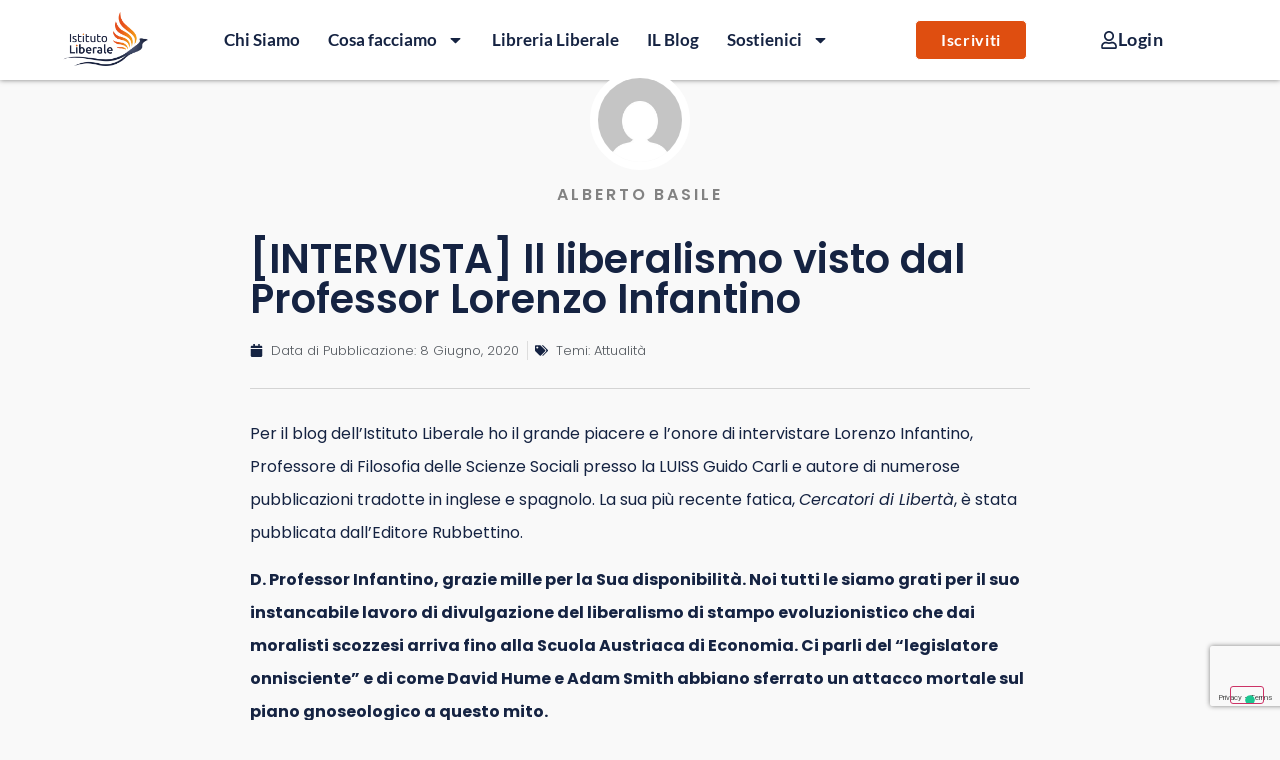

--- FILE ---
content_type: text/html; charset=UTF-8
request_url: https://istitutoliberale.it/intervista-il-liberalismo-visto-dal-professor-lorenzo-infantino/
body_size: 27229
content:
<!doctype html>
<html lang="it-IT">
<head>
	<meta charset="UTF-8">
	<meta name="viewport" content="width=device-width, initial-scale=1">
	<link rel="profile" href="https://gmpg.org/xfn/11">
	<meta name='robots' content='index, follow, max-image-preview:large, max-snippet:-1, max-video-preview:-1' />

	<!-- This site is optimized with the Yoast SEO Premium plugin v25.1 (Yoast SEO v26.8) - https://yoast.com/product/yoast-seo-premium-wordpress/ -->
	<title>[INTERVISTA] Il liberalismo visto dal Professor Lorenzo Infantino - Istituto Liberale Italiano</title>
	<meta name="description" content="Conversazione con il Professor Lorenzo Infantino sul Liberalismo evoluzionistico" />
	<link rel="canonical" href="https://istitutoliberale.it/intervista-il-liberalismo-visto-dal-professor-lorenzo-infantino/" />
	<meta property="og:locale" content="it_IT" />
	<meta property="og:type" content="article" />
	<meta property="og:title" content="[INTERVISTA] Il liberalismo visto dal Professor Lorenzo Infantino" />
	<meta property="og:description" content="Conversazione con il Professor Lorenzo Infantino sul Liberalismo evoluzionistico" />
	<meta property="og:url" content="https://istitutoliberale.it/intervista-il-liberalismo-visto-dal-professor-lorenzo-infantino/" />
	<meta property="og:site_name" content="Istituto Liberale Italiano" />
	<meta property="article:publisher" content="https://www.facebook.com/istitutoliberale/" />
	<meta property="article:published_time" content="2020-06-08T08:26:17+00:00" />
	<meta property="article:modified_time" content="2021-01-16T13:28:17+00:00" />
	<meta property="og:image" content="https://istitutoliberale.it/wp-content/uploads/2020/06/lorenzo-infantino-economista.jpg" />
	<meta property="og:image:width" content="895" />
	<meta property="og:image:height" content="522" />
	<meta property="og:image:type" content="image/jpeg" />
	<meta name="author" content="Alberto Basile" />
	<meta name="twitter:card" content="summary_large_image" />
	<meta name="twitter:creator" content="@IstLiberale" />
	<meta name="twitter:site" content="@IstLiberale" />
	<meta name="twitter:label1" content="Scritto da" />
	<meta name="twitter:data1" content="Alberto Basile" />
	<meta name="twitter:label2" content="Tempo di lettura stimato" />
	<meta name="twitter:data2" content="9 minuti" />
	<script type="application/ld+json" class="yoast-schema-graph">{"@context":"https://schema.org","@graph":[{"@type":"Article","@id":"https://istitutoliberale.it/intervista-il-liberalismo-visto-dal-professor-lorenzo-infantino/#article","isPartOf":{"@id":"https://istitutoliberale.it/intervista-il-liberalismo-visto-dal-professor-lorenzo-infantino/"},"author":{"name":"Alberto Basile","@id":"https://istitutoliberale.it/#/schema/person/9ff013f09d065dbe14c1bab433e59bcc"},"headline":"[INTERVISTA] Il liberalismo visto dal Professor Lorenzo Infantino","datePublished":"2020-06-08T08:26:17+00:00","dateModified":"2021-01-16T13:28:17+00:00","mainEntityOfPage":{"@id":"https://istitutoliberale.it/intervista-il-liberalismo-visto-dal-professor-lorenzo-infantino/"},"wordCount":1835,"publisher":{"@id":"https://istitutoliberale.it/#organization"},"articleSection":["Attualità"],"inLanguage":"it-IT"},{"@type":"WebPage","@id":"https://istitutoliberale.it/intervista-il-liberalismo-visto-dal-professor-lorenzo-infantino/","url":"https://istitutoliberale.it/intervista-il-liberalismo-visto-dal-professor-lorenzo-infantino/","name":"[INTERVISTA] Il liberalismo visto dal Professor Lorenzo Infantino - Istituto Liberale Italiano","isPartOf":{"@id":"https://istitutoliberale.it/#website"},"datePublished":"2020-06-08T08:26:17+00:00","dateModified":"2021-01-16T13:28:17+00:00","description":"Conversazione con il Professor Lorenzo Infantino sul Liberalismo evoluzionistico","breadcrumb":{"@id":"https://istitutoliberale.it/intervista-il-liberalismo-visto-dal-professor-lorenzo-infantino/#breadcrumb"},"inLanguage":"it-IT","potentialAction":[{"@type":"ReadAction","target":["https://istitutoliberale.it/intervista-il-liberalismo-visto-dal-professor-lorenzo-infantino/"]}]},{"@type":"BreadcrumbList","@id":"https://istitutoliberale.it/intervista-il-liberalismo-visto-dal-professor-lorenzo-infantino/#breadcrumb","itemListElement":[{"@type":"ListItem","position":1,"name":"Home","item":"https://istitutoliberale.it/"},{"@type":"ListItem","position":2,"name":"Blog","item":"https://istitutoliberale.it/blog/"},{"@type":"ListItem","position":3,"name":"[INTERVISTA] Il liberalismo visto dal Professor Lorenzo Infantino"}]},{"@type":"WebSite","@id":"https://istitutoliberale.it/#website","url":"https://istitutoliberale.it/","name":"Istituto Liberale Italiano","description":"Per le libertà individuali e il libero mercato","publisher":{"@id":"https://istitutoliberale.it/#organization"},"potentialAction":[{"@type":"SearchAction","target":{"@type":"EntryPoint","urlTemplate":"https://istitutoliberale.it/?s={search_term_string}"},"query-input":{"@type":"PropertyValueSpecification","valueRequired":true,"valueName":"search_term_string"}}],"inLanguage":"it-IT"},{"@type":"Organization","@id":"https://istitutoliberale.it/#organization","name":"Istituto Liberale","url":"https://istitutoliberale.it/","logo":{"@type":"ImageObject","inLanguage":"it-IT","@id":"https://istitutoliberale.it/#/schema/logo/image/","url":"https://istitutoliberale.it/wp-content/uploads/2023/06/istituto-liberale-logo-full-color-rgb-piccolo.png","contentUrl":"https://istitutoliberale.it/wp-content/uploads/2023/06/istituto-liberale-logo-full-color-rgb-piccolo.png","width":500,"height":361,"caption":"Istituto Liberale"},"image":{"@id":"https://istitutoliberale.it/#/schema/logo/image/"},"sameAs":["https://www.facebook.com/istitutoliberale/","https://x.com/IstLiberale","https://www.instagram.com/istituto_liberale/","https://www.youtube.com/c/IstitutoLiberale"],"email":"info@istitutoliberale.it","legalName":"ETS Istituto Liberale APS","taxID":"97806260010","numberOfEmployees":{"@type":"QuantitativeValue","minValue":"1","maxValue":"10"}},{"@type":"Person","@id":"https://istitutoliberale.it/#/schema/person/9ff013f09d065dbe14c1bab433e59bcc","name":"Alberto Basile","url":"https://istitutoliberale.it/author/alberto-basile/"}]}</script>
	<!-- / Yoast SEO Premium plugin. -->


<link rel="alternate" type="application/rss+xml" title="Istituto Liberale Italiano &raquo; Feed" href="https://istitutoliberale.it/feed/" />
<link rel="alternate" type="application/rss+xml" title="Istituto Liberale Italiano &raquo; Feed dei commenti" href="https://istitutoliberale.it/comments/feed/" />
<link rel="alternate" type="application/rss+xml" title="Istituto Liberale Italiano &raquo; [INTERVISTA] Il liberalismo visto dal Professor Lorenzo Infantino Feed dei commenti" href="https://istitutoliberale.it/intervista-il-liberalismo-visto-dal-professor-lorenzo-infantino/feed/" />
<link rel="alternate" title="oEmbed (JSON)" type="application/json+oembed" href="https://istitutoliberale.it/wp-json/oembed/1.0/embed?url=https%3A%2F%2Fistitutoliberale.it%2Fintervista-il-liberalismo-visto-dal-professor-lorenzo-infantino%2F" />
<link rel="alternate" title="oEmbed (XML)" type="text/xml+oembed" href="https://istitutoliberale.it/wp-json/oembed/1.0/embed?url=https%3A%2F%2Fistitutoliberale.it%2Fintervista-il-liberalismo-visto-dal-professor-lorenzo-infantino%2F&#038;format=xml" />
<style id='wp-img-auto-sizes-contain-inline-css'>
img:is([sizes=auto i],[sizes^="auto," i]){contain-intrinsic-size:3000px 1500px}
/*# sourceURL=wp-img-auto-sizes-contain-inline-css */
</style>
<link rel='stylesheet' id='woocommerce-pdf-frontend-css-css' href='https://istitutoliberale.it/wp-content/plugins/woocommerce-pdf-invoice/assets/css/woocommerce-pdf-frontend-css.css?ver=5.0.7' media='all' />
<style id='wp-emoji-styles-inline-css'>

	img.wp-smiley, img.emoji {
		display: inline !important;
		border: none !important;
		box-shadow: none !important;
		height: 1em !important;
		width: 1em !important;
		margin: 0 0.07em !important;
		vertical-align: -0.1em !important;
		background: none !important;
		padding: 0 !important;
	}
/*# sourceURL=wp-emoji-styles-inline-css */
</style>
<link rel='stylesheet' id='wp-block-library-css' href='https://istitutoliberale.it/wp-includes/css/dist/block-library/style.min.css?ver=6.9' media='all' />
<link rel='stylesheet' id='wc-memberships-blocks-css' href='https://istitutoliberale.it/wp-content/plugins/woocommerce-memberships/assets/css/blocks/wc-memberships-blocks.min.css?ver=1.27.1' media='all' />
<link rel='stylesheet' id='jet-engine-frontend-css' href='https://istitutoliberale.it/wp-content/plugins/jet-engine/assets/css/frontend.css?ver=3.8.3' media='all' />
<style id='global-styles-inline-css'>
:root{--wp--preset--aspect-ratio--square: 1;--wp--preset--aspect-ratio--4-3: 4/3;--wp--preset--aspect-ratio--3-4: 3/4;--wp--preset--aspect-ratio--3-2: 3/2;--wp--preset--aspect-ratio--2-3: 2/3;--wp--preset--aspect-ratio--16-9: 16/9;--wp--preset--aspect-ratio--9-16: 9/16;--wp--preset--color--black: #000000;--wp--preset--color--cyan-bluish-gray: #abb8c3;--wp--preset--color--white: #ffffff;--wp--preset--color--pale-pink: #f78da7;--wp--preset--color--vivid-red: #cf2e2e;--wp--preset--color--luminous-vivid-orange: #ff6900;--wp--preset--color--luminous-vivid-amber: #fcb900;--wp--preset--color--light-green-cyan: #7bdcb5;--wp--preset--color--vivid-green-cyan: #00d084;--wp--preset--color--pale-cyan-blue: #8ed1fc;--wp--preset--color--vivid-cyan-blue: #0693e3;--wp--preset--color--vivid-purple: #9b51e0;--wp--preset--gradient--vivid-cyan-blue-to-vivid-purple: linear-gradient(135deg,rgb(6,147,227) 0%,rgb(155,81,224) 100%);--wp--preset--gradient--light-green-cyan-to-vivid-green-cyan: linear-gradient(135deg,rgb(122,220,180) 0%,rgb(0,208,130) 100%);--wp--preset--gradient--luminous-vivid-amber-to-luminous-vivid-orange: linear-gradient(135deg,rgb(252,185,0) 0%,rgb(255,105,0) 100%);--wp--preset--gradient--luminous-vivid-orange-to-vivid-red: linear-gradient(135deg,rgb(255,105,0) 0%,rgb(207,46,46) 100%);--wp--preset--gradient--very-light-gray-to-cyan-bluish-gray: linear-gradient(135deg,rgb(238,238,238) 0%,rgb(169,184,195) 100%);--wp--preset--gradient--cool-to-warm-spectrum: linear-gradient(135deg,rgb(74,234,220) 0%,rgb(151,120,209) 20%,rgb(207,42,186) 40%,rgb(238,44,130) 60%,rgb(251,105,98) 80%,rgb(254,248,76) 100%);--wp--preset--gradient--blush-light-purple: linear-gradient(135deg,rgb(255,206,236) 0%,rgb(152,150,240) 100%);--wp--preset--gradient--blush-bordeaux: linear-gradient(135deg,rgb(254,205,165) 0%,rgb(254,45,45) 50%,rgb(107,0,62) 100%);--wp--preset--gradient--luminous-dusk: linear-gradient(135deg,rgb(255,203,112) 0%,rgb(199,81,192) 50%,rgb(65,88,208) 100%);--wp--preset--gradient--pale-ocean: linear-gradient(135deg,rgb(255,245,203) 0%,rgb(182,227,212) 50%,rgb(51,167,181) 100%);--wp--preset--gradient--electric-grass: linear-gradient(135deg,rgb(202,248,128) 0%,rgb(113,206,126) 100%);--wp--preset--gradient--midnight: linear-gradient(135deg,rgb(2,3,129) 0%,rgb(40,116,252) 100%);--wp--preset--font-size--small: 13px;--wp--preset--font-size--medium: 20px;--wp--preset--font-size--large: 36px;--wp--preset--font-size--x-large: 42px;--wp--preset--spacing--20: 0.44rem;--wp--preset--spacing--30: 0.67rem;--wp--preset--spacing--40: 1rem;--wp--preset--spacing--50: 1.5rem;--wp--preset--spacing--60: 2.25rem;--wp--preset--spacing--70: 3.38rem;--wp--preset--spacing--80: 5.06rem;--wp--preset--shadow--natural: 6px 6px 9px rgba(0, 0, 0, 0.2);--wp--preset--shadow--deep: 12px 12px 50px rgba(0, 0, 0, 0.4);--wp--preset--shadow--sharp: 6px 6px 0px rgba(0, 0, 0, 0.2);--wp--preset--shadow--outlined: 6px 6px 0px -3px rgb(255, 255, 255), 6px 6px rgb(0, 0, 0);--wp--preset--shadow--crisp: 6px 6px 0px rgb(0, 0, 0);}:root { --wp--style--global--content-size: 800px;--wp--style--global--wide-size: 1200px; }:where(body) { margin: 0; }.wp-site-blocks > .alignleft { float: left; margin-right: 2em; }.wp-site-blocks > .alignright { float: right; margin-left: 2em; }.wp-site-blocks > .aligncenter { justify-content: center; margin-left: auto; margin-right: auto; }:where(.wp-site-blocks) > * { margin-block-start: 24px; margin-block-end: 0; }:where(.wp-site-blocks) > :first-child { margin-block-start: 0; }:where(.wp-site-blocks) > :last-child { margin-block-end: 0; }:root { --wp--style--block-gap: 24px; }:root :where(.is-layout-flow) > :first-child{margin-block-start: 0;}:root :where(.is-layout-flow) > :last-child{margin-block-end: 0;}:root :where(.is-layout-flow) > *{margin-block-start: 24px;margin-block-end: 0;}:root :where(.is-layout-constrained) > :first-child{margin-block-start: 0;}:root :where(.is-layout-constrained) > :last-child{margin-block-end: 0;}:root :where(.is-layout-constrained) > *{margin-block-start: 24px;margin-block-end: 0;}:root :where(.is-layout-flex){gap: 24px;}:root :where(.is-layout-grid){gap: 24px;}.is-layout-flow > .alignleft{float: left;margin-inline-start: 0;margin-inline-end: 2em;}.is-layout-flow > .alignright{float: right;margin-inline-start: 2em;margin-inline-end: 0;}.is-layout-flow > .aligncenter{margin-left: auto !important;margin-right: auto !important;}.is-layout-constrained > .alignleft{float: left;margin-inline-start: 0;margin-inline-end: 2em;}.is-layout-constrained > .alignright{float: right;margin-inline-start: 2em;margin-inline-end: 0;}.is-layout-constrained > .aligncenter{margin-left: auto !important;margin-right: auto !important;}.is-layout-constrained > :where(:not(.alignleft):not(.alignright):not(.alignfull)){max-width: var(--wp--style--global--content-size);margin-left: auto !important;margin-right: auto !important;}.is-layout-constrained > .alignwide{max-width: var(--wp--style--global--wide-size);}body .is-layout-flex{display: flex;}.is-layout-flex{flex-wrap: wrap;align-items: center;}.is-layout-flex > :is(*, div){margin: 0;}body .is-layout-grid{display: grid;}.is-layout-grid > :is(*, div){margin: 0;}body{padding-top: 0px;padding-right: 0px;padding-bottom: 0px;padding-left: 0px;}a:where(:not(.wp-element-button)){text-decoration: underline;}:root :where(.wp-element-button, .wp-block-button__link){background-color: #32373c;border-width: 0;color: #fff;font-family: inherit;font-size: inherit;font-style: inherit;font-weight: inherit;letter-spacing: inherit;line-height: inherit;padding-top: calc(0.667em + 2px);padding-right: calc(1.333em + 2px);padding-bottom: calc(0.667em + 2px);padding-left: calc(1.333em + 2px);text-decoration: none;text-transform: inherit;}.has-black-color{color: var(--wp--preset--color--black) !important;}.has-cyan-bluish-gray-color{color: var(--wp--preset--color--cyan-bluish-gray) !important;}.has-white-color{color: var(--wp--preset--color--white) !important;}.has-pale-pink-color{color: var(--wp--preset--color--pale-pink) !important;}.has-vivid-red-color{color: var(--wp--preset--color--vivid-red) !important;}.has-luminous-vivid-orange-color{color: var(--wp--preset--color--luminous-vivid-orange) !important;}.has-luminous-vivid-amber-color{color: var(--wp--preset--color--luminous-vivid-amber) !important;}.has-light-green-cyan-color{color: var(--wp--preset--color--light-green-cyan) !important;}.has-vivid-green-cyan-color{color: var(--wp--preset--color--vivid-green-cyan) !important;}.has-pale-cyan-blue-color{color: var(--wp--preset--color--pale-cyan-blue) !important;}.has-vivid-cyan-blue-color{color: var(--wp--preset--color--vivid-cyan-blue) !important;}.has-vivid-purple-color{color: var(--wp--preset--color--vivid-purple) !important;}.has-black-background-color{background-color: var(--wp--preset--color--black) !important;}.has-cyan-bluish-gray-background-color{background-color: var(--wp--preset--color--cyan-bluish-gray) !important;}.has-white-background-color{background-color: var(--wp--preset--color--white) !important;}.has-pale-pink-background-color{background-color: var(--wp--preset--color--pale-pink) !important;}.has-vivid-red-background-color{background-color: var(--wp--preset--color--vivid-red) !important;}.has-luminous-vivid-orange-background-color{background-color: var(--wp--preset--color--luminous-vivid-orange) !important;}.has-luminous-vivid-amber-background-color{background-color: var(--wp--preset--color--luminous-vivid-amber) !important;}.has-light-green-cyan-background-color{background-color: var(--wp--preset--color--light-green-cyan) !important;}.has-vivid-green-cyan-background-color{background-color: var(--wp--preset--color--vivid-green-cyan) !important;}.has-pale-cyan-blue-background-color{background-color: var(--wp--preset--color--pale-cyan-blue) !important;}.has-vivid-cyan-blue-background-color{background-color: var(--wp--preset--color--vivid-cyan-blue) !important;}.has-vivid-purple-background-color{background-color: var(--wp--preset--color--vivid-purple) !important;}.has-black-border-color{border-color: var(--wp--preset--color--black) !important;}.has-cyan-bluish-gray-border-color{border-color: var(--wp--preset--color--cyan-bluish-gray) !important;}.has-white-border-color{border-color: var(--wp--preset--color--white) !important;}.has-pale-pink-border-color{border-color: var(--wp--preset--color--pale-pink) !important;}.has-vivid-red-border-color{border-color: var(--wp--preset--color--vivid-red) !important;}.has-luminous-vivid-orange-border-color{border-color: var(--wp--preset--color--luminous-vivid-orange) !important;}.has-luminous-vivid-amber-border-color{border-color: var(--wp--preset--color--luminous-vivid-amber) !important;}.has-light-green-cyan-border-color{border-color: var(--wp--preset--color--light-green-cyan) !important;}.has-vivid-green-cyan-border-color{border-color: var(--wp--preset--color--vivid-green-cyan) !important;}.has-pale-cyan-blue-border-color{border-color: var(--wp--preset--color--pale-cyan-blue) !important;}.has-vivid-cyan-blue-border-color{border-color: var(--wp--preset--color--vivid-cyan-blue) !important;}.has-vivid-purple-border-color{border-color: var(--wp--preset--color--vivid-purple) !important;}.has-vivid-cyan-blue-to-vivid-purple-gradient-background{background: var(--wp--preset--gradient--vivid-cyan-blue-to-vivid-purple) !important;}.has-light-green-cyan-to-vivid-green-cyan-gradient-background{background: var(--wp--preset--gradient--light-green-cyan-to-vivid-green-cyan) !important;}.has-luminous-vivid-amber-to-luminous-vivid-orange-gradient-background{background: var(--wp--preset--gradient--luminous-vivid-amber-to-luminous-vivid-orange) !important;}.has-luminous-vivid-orange-to-vivid-red-gradient-background{background: var(--wp--preset--gradient--luminous-vivid-orange-to-vivid-red) !important;}.has-very-light-gray-to-cyan-bluish-gray-gradient-background{background: var(--wp--preset--gradient--very-light-gray-to-cyan-bluish-gray) !important;}.has-cool-to-warm-spectrum-gradient-background{background: var(--wp--preset--gradient--cool-to-warm-spectrum) !important;}.has-blush-light-purple-gradient-background{background: var(--wp--preset--gradient--blush-light-purple) !important;}.has-blush-bordeaux-gradient-background{background: var(--wp--preset--gradient--blush-bordeaux) !important;}.has-luminous-dusk-gradient-background{background: var(--wp--preset--gradient--luminous-dusk) !important;}.has-pale-ocean-gradient-background{background: var(--wp--preset--gradient--pale-ocean) !important;}.has-electric-grass-gradient-background{background: var(--wp--preset--gradient--electric-grass) !important;}.has-midnight-gradient-background{background: var(--wp--preset--gradient--midnight) !important;}.has-small-font-size{font-size: var(--wp--preset--font-size--small) !important;}.has-medium-font-size{font-size: var(--wp--preset--font-size--medium) !important;}.has-large-font-size{font-size: var(--wp--preset--font-size--large) !important;}.has-x-large-font-size{font-size: var(--wp--preset--font-size--x-large) !important;}
:root :where(.wp-block-pullquote){font-size: 1.5em;line-height: 1.6;}
/*# sourceURL=global-styles-inline-css */
</style>
<link rel='stylesheet' id='woocommerce-layout-css' href='https://istitutoliberale.it/wp-content/plugins/woocommerce/assets/css/woocommerce-layout.css?ver=10.4.3' media='all' />
<link rel='stylesheet' id='woocommerce-smallscreen-css' href='https://istitutoliberale.it/wp-content/plugins/woocommerce/assets/css/woocommerce-smallscreen.css?ver=10.4.3' media='only screen and (max-width: 768px)' />
<link rel='stylesheet' id='woocommerce-general-css' href='https://istitutoliberale.it/wp-content/plugins/woocommerce/assets/css/woocommerce.css?ver=10.4.3' media='all' />
<style id='woocommerce-inline-inline-css'>
.woocommerce form .form-row .required { visibility: visible; }
/*# sourceURL=woocommerce-inline-inline-css */
</style>
<link rel='stylesheet' id='wc-memberships-frontend-css' href='https://istitutoliberale.it/wp-content/plugins/woocommerce-memberships/assets/css/frontend/wc-memberships-frontend.min.css?ver=1.27.1' media='all' />
<link rel='stylesheet' id='hello-elementor-css' href='https://istitutoliberale.it/wp-content/themes/hello-elementor/assets/css/reset.css?ver=3.4.5' media='all' />
<link rel='stylesheet' id='hello-elementor-theme-style-css' href='https://istitutoliberale.it/wp-content/themes/hello-elementor/assets/css/theme.css?ver=3.4.5' media='all' />
<link rel='stylesheet' id='hello-elementor-header-footer-css' href='https://istitutoliberale.it/wp-content/themes/hello-elementor/assets/css/header-footer.css?ver=3.4.5' media='all' />
<link rel='stylesheet' id='jet-fb-option-field-select-css' href='https://istitutoliberale.it/wp-content/plugins/jetformbuilder/modules/option-field/assets/build/select.css?ver=0edd78a6f12e2b918b82' media='all' />
<link rel='stylesheet' id='jet-fb-option-field-checkbox-css' href='https://istitutoliberale.it/wp-content/plugins/jetformbuilder/modules/option-field/assets/build/checkbox.css?ver=6e25adbbae5a5d1bb65e' media='all' />
<link rel='stylesheet' id='jet-fb-option-field-radio-css' href='https://istitutoliberale.it/wp-content/plugins/jetformbuilder/modules/option-field/assets/build/radio.css?ver=7c6d0d4d7df91e6bd6a4' media='all' />
<link rel='stylesheet' id='jet-fb-advanced-choices-css' href='https://istitutoliberale.it/wp-content/plugins/jetformbuilder/modules/advanced-choices/assets/build/main.css?ver=ca05550a7cac3b9b55a3' media='all' />
<link rel='stylesheet' id='jet-fb-wysiwyg-css' href='https://istitutoliberale.it/wp-content/plugins/jetformbuilder/modules/wysiwyg/assets/build/wysiwyg.css?ver=5a4d16fb6d7a94700261' media='all' />
<link rel='stylesheet' id='jet-fb-switcher-css' href='https://istitutoliberale.it/wp-content/plugins/jetformbuilder/modules/switcher/assets/build/switcher.css?ver=06c887a8b9195e5a119d' media='all' />
<link rel='stylesheet' id='elementor-frontend-css' href='https://istitutoliberale.it/wp-content/plugins/elementor/assets/css/frontend.min.css?ver=3.34.2' media='all' />
<link rel='stylesheet' id='widget-image-css' href='https://istitutoliberale.it/wp-content/plugins/elementor/assets/css/widget-image.min.css?ver=3.34.2' media='all' />
<link rel='stylesheet' id='widget-nav-menu-css' href='https://istitutoliberale.it/wp-content/plugins/elementor-pro/assets/css/widget-nav-menu.min.css?ver=3.34.2' media='all' />
<link rel='stylesheet' id='widget-divider-css' href='https://istitutoliberale.it/wp-content/plugins/elementor/assets/css/widget-divider.min.css?ver=3.34.2' media='all' />
<link rel='stylesheet' id='e-animation-fadeInDown-css' href='https://istitutoliberale.it/wp-content/plugins/elementor/assets/lib/animations/styles/fadeInDown.min.css?ver=3.34.2' media='all' />
<link rel='stylesheet' id='widget-off-canvas-css' href='https://istitutoliberale.it/wp-content/plugins/elementor-pro/assets/css/widget-off-canvas.min.css?ver=3.34.2' media='all' />
<link rel='stylesheet' id='widget-heading-css' href='https://istitutoliberale.it/wp-content/plugins/elementor/assets/css/widget-heading.min.css?ver=3.34.2' media='all' />
<link rel='stylesheet' id='widget-social-icons-css' href='https://istitutoliberale.it/wp-content/plugins/elementor/assets/css/widget-social-icons.min.css?ver=3.34.2' media='all' />
<link rel='stylesheet' id='e-apple-webkit-css' href='https://istitutoliberale.it/wp-content/plugins/elementor/assets/css/conditionals/apple-webkit.min.css?ver=3.34.2' media='all' />
<link rel='stylesheet' id='swiper-css' href='https://istitutoliberale.it/wp-content/plugins/elementor/assets/lib/swiper/v8/css/swiper.min.css?ver=8.4.5' media='all' />
<link rel='stylesheet' id='e-swiper-css' href='https://istitutoliberale.it/wp-content/plugins/elementor/assets/css/conditionals/e-swiper.min.css?ver=3.34.2' media='all' />
<link rel='stylesheet' id='widget-author-box-css' href='https://istitutoliberale.it/wp-content/plugins/elementor-pro/assets/css/widget-author-box.min.css?ver=3.34.2' media='all' />
<link rel='stylesheet' id='widget-post-info-css' href='https://istitutoliberale.it/wp-content/plugins/elementor-pro/assets/css/widget-post-info.min.css?ver=3.34.2' media='all' />
<link rel='stylesheet' id='widget-icon-list-css' href='https://istitutoliberale.it/wp-content/plugins/elementor/assets/css/widget-icon-list.min.css?ver=3.34.2' media='all' />
<link rel='stylesheet' id='widget-posts-css' href='https://istitutoliberale.it/wp-content/plugins/elementor-pro/assets/css/widget-posts.min.css?ver=3.34.2' media='all' />
<link rel='stylesheet' id='widget-spacer-css' href='https://istitutoliberale.it/wp-content/plugins/elementor/assets/css/widget-spacer.min.css?ver=3.34.2' media='all' />
<link rel='stylesheet' id='elementor-post-21194-css' href='https://istitutoliberale.it/wp-content/uploads/elementor/css/post-21194.css?ver=1769207582' media='all' />
<link rel='stylesheet' id='elementor-post-30427-css' href='https://istitutoliberale.it/wp-content/uploads/elementor/css/post-30427.css?ver=1769207583' media='all' />
<link rel='stylesheet' id='elementor-post-21304-css' href='https://istitutoliberale.it/wp-content/uploads/elementor/css/post-21304.css?ver=1769207583' media='all' />
<link rel='stylesheet' id='elementor-post-21405-css' href='https://istitutoliberale.it/wp-content/uploads/elementor/css/post-21405.css?ver=1769207583' media='all' />
<link rel='stylesheet' id='elementor-gf-local-poppins-css' href='https://istitutoliberale.it/wp-content/uploads/elementor/google-fonts/css/poppins.css?ver=1739241529' media='all' />
<link rel='stylesheet' id='elementor-gf-local-lato-css' href='https://istitutoliberale.it/wp-content/uploads/elementor/google-fonts/css/lato.css?ver=1739241707' media='all' />
<link rel='stylesheet' id='elementor-gf-local-roboto-css' href='https://istitutoliberale.it/wp-content/uploads/elementor/google-fonts/css/roboto.css?ver=1739241546' media='all' />
<link rel='stylesheet' id='elementor-gf-local-varelaround-css' href='https://istitutoliberale.it/wp-content/uploads/elementor/google-fonts/css/varelaround.css?ver=1739241887' media='all' />
<link rel='stylesheet' id='elementor-gf-local-montserrat-css' href='https://istitutoliberale.it/wp-content/uploads/elementor/google-fonts/css/montserrat.css?ver=1739241893' media='all' />
<script id="wfco-utm-tracking-js-extra">
var wffnUtm = {"utc_offset":"60","site_url":"https://istitutoliberale.it","genericParamEvents":"{\"user_roles\":\"guest\",\"plugin\":\"Funnel Builder\"}","cookieKeys":["flt","timezone","is_mobile","browser","fbclid","gclid","referrer","fl_url"],"excludeDomain":["paypal.com","klarna.com","quickpay.net"]};
//# sourceURL=wfco-utm-tracking-js-extra
</script>
<script src="https://istitutoliberale.it/wp-content/plugins/wp-marketing-automations/woofunnels/assets/js/utm-tracker.min.js?ver=1.10.12.76" id="wfco-utm-tracking-js" defer data-wp-strategy="defer"></script>
<script src="https://istitutoliberale.it/wp-includes/js/jquery/jquery.min.js?ver=3.7.1" id="jquery-core-js"></script>
<script src="https://istitutoliberale.it/wp-includes/js/jquery/jquery-migrate.min.js?ver=3.4.1" id="jquery-migrate-js"></script>
<script src="https://istitutoliberale.it/wp-content/plugins/woocommerce/assets/js/jquery-blockui/jquery.blockUI.min.js?ver=2.7.0-wc.10.4.3" id="wc-jquery-blockui-js" defer data-wp-strategy="defer"></script>
<script id="wc-add-to-cart-js-extra">
var wc_add_to_cart_params = {"ajax_url":"/wp-admin/admin-ajax.php","wc_ajax_url":"/?wc-ajax=%%endpoint%%","i18n_view_cart":"Visualizza carrello","cart_url":"https://istitutoliberale.it/pagamento/","is_cart":"","cart_redirect_after_add":"no"};
//# sourceURL=wc-add-to-cart-js-extra
</script>
<script src="https://istitutoliberale.it/wp-content/plugins/woocommerce/assets/js/frontend/add-to-cart.min.js?ver=10.4.3" id="wc-add-to-cart-js" defer data-wp-strategy="defer"></script>
<script src="https://istitutoliberale.it/wp-content/plugins/woocommerce/assets/js/js-cookie/js.cookie.min.js?ver=2.1.4-wc.10.4.3" id="wc-js-cookie-js" defer data-wp-strategy="defer"></script>
<script id="woocommerce-js-extra">
var woocommerce_params = {"ajax_url":"/wp-admin/admin-ajax.php","wc_ajax_url":"/?wc-ajax=%%endpoint%%","i18n_password_show":"Mostra password","i18n_password_hide":"Nascondi password"};
//# sourceURL=woocommerce-js-extra
</script>
<script src="https://istitutoliberale.it/wp-content/plugins/woocommerce/assets/js/frontend/woocommerce.min.js?ver=10.4.3" id="woocommerce-js" defer data-wp-strategy="defer"></script>
<script id="WCPAY_ASSETS-js-extra">
var wcpayAssets = {"url":"https://istitutoliberale.it/wp-content/plugins/woocommerce-payments/dist/"};
//# sourceURL=WCPAY_ASSETS-js-extra
</script>
<script id="wffn-tracking-js-extra">
var wffnTracking = {"pixel":{"id":"","settings":{"page_view":""},"data":[],"conversion_api":false,"fb_advanced":[]},"ga":{"id":"G-T4985PRRZ3","settings":{"page_view":"1"},"data":[]},"gad":{"id":"","labels":"","settings":{"page_view":""},"data":[]},"tiktok":{"id":"","settings":{"page_view":""},"data":[],"advanced":[]},"pint":{"id":"","settings":{"page_view":""},"data":[]},"snapchat":{"id":"","settings":{"page_view":"","user_email":""},"data":[]},"ajax_endpoint":"https://istitutoliberale.it/wp-admin/admin-ajax.php","restUrl":"https://istitutoliberale.it/wp-json/wffn/front","pending_events":[],"is_ajax_mode":"1","should_render":"1","is_delay":"0"};
//# sourceURL=wffn-tracking-js-extra
</script>
<script src="https://istitutoliberale.it/wp-content/plugins/funnel-builder/assets/live/js/tracks.min.js?ver=3.13.1.6" id="wffn-tracking-js" defer data-wp-strategy="defer"></script>
<link rel="https://api.w.org/" href="https://istitutoliberale.it/wp-json/" /><link rel="alternate" title="JSON" type="application/json" href="https://istitutoliberale.it/wp-json/wp/v2/posts/17174" /><link rel="EditURI" type="application/rsd+xml" title="RSD" href="https://istitutoliberale.it/xmlrpc.php?rsd" />
<meta name="generator" content="WordPress 6.9" />
<meta name="generator" content="WooCommerce 10.4.3" />
<link rel='shortlink' href='https://istitutoliberale.it/?p=17174' />
	<noscript><style>.woocommerce-product-gallery{ opacity: 1 !important; }</style></noscript>
	<meta name="generator" content="Elementor 3.34.2; features: e_font_icon_svg, additional_custom_breakpoints; settings: css_print_method-external, google_font-enabled, font_display-auto">

<script type="text/javascript">
var _iub = _iub || [];
_iub.csConfiguration = {"siteId":1937003,"cookiePolicyId":13787188,"lang":"it","storage":{"useSiteId":true}};
</script>
<script type="text/javascript" src="https://cs.iubenda.com/autoblocking/1937003.js"></script>
<script type="text/javascript" src="//cdn.iubenda.com/cs/gpp/stub.js"></script>
<script type="text/javascript" src="//cdn.iubenda.com/cs/iubenda_cs.js" charset="UTF-8" async></script>
			<style>
				.e-con.e-parent:nth-of-type(n+4):not(.e-lazyloaded):not(.e-no-lazyload),
				.e-con.e-parent:nth-of-type(n+4):not(.e-lazyloaded):not(.e-no-lazyload) * {
					background-image: none !important;
				}
				@media screen and (max-height: 1024px) {
					.e-con.e-parent:nth-of-type(n+3):not(.e-lazyloaded):not(.e-no-lazyload),
					.e-con.e-parent:nth-of-type(n+3):not(.e-lazyloaded):not(.e-no-lazyload) * {
						background-image: none !important;
					}
				}
				@media screen and (max-height: 640px) {
					.e-con.e-parent:nth-of-type(n+2):not(.e-lazyloaded):not(.e-no-lazyload),
					.e-con.e-parent:nth-of-type(n+2):not(.e-lazyloaded):not(.e-no-lazyload) * {
						background-image: none !important;
					}
				}
			</style>
			<link rel="icon" href="https://istitutoliberale.it/wp-content/uploads/2021/06/favicon-100x100.png" sizes="32x32" />
<link rel="icon" href="https://istitutoliberale.it/wp-content/uploads/2021/06/favicon-300x300.png" sizes="192x192" />
<link rel="apple-touch-icon" href="https://istitutoliberale.it/wp-content/uploads/2021/06/favicon-300x300.png" />
<meta name="msapplication-TileImage" content="https://istitutoliberale.it/wp-content/uploads/2021/06/favicon-300x300.png" />
</head>
<body class="wp-singular post-template-default single single-post postid-17174 single-format-standard wp-custom-logo wp-embed-responsive wp-theme-hello-elementor theme-hello-elementor woocommerce-no-js hello-elementor-default elementor-default elementor-kit-21194 elementor-page-21405">


<a class="skip-link screen-reader-text" href="#content">Vai al contenuto</a>

		<header data-elementor-type="header" data-elementor-id="30427" class="elementor elementor-30427 elementor-location-header" data-elementor-post-type="elementor_library">
			<div class="elementor-element elementor-element-5cb16737 elementor-hidden-tablet elementor-hidden-mobile e-flex e-con-boxed e-con e-parent" data-id="5cb16737" data-element_type="container" data-settings="{&quot;background_background&quot;:&quot;classic&quot;,&quot;jet_parallax_layout_list&quot;:[{&quot;_id&quot;:&quot;bcd5130&quot;,&quot;jet_parallax_layout_on&quot;:[&quot;desktop&quot;,&quot;tablet&quot;,&quot;mobile&quot;],&quot;jet_parallax_layout_image&quot;:{&quot;url&quot;:&quot;&quot;,&quot;id&quot;:&quot;&quot;,&quot;size&quot;:&quot;&quot;},&quot;jet_parallax_layout_image_tablet&quot;:{&quot;url&quot;:&quot;&quot;,&quot;id&quot;:&quot;&quot;,&quot;size&quot;:&quot;&quot;},&quot;jet_parallax_layout_image_mobile&quot;:{&quot;url&quot;:&quot;&quot;,&quot;id&quot;:&quot;&quot;,&quot;size&quot;:&quot;&quot;},&quot;jet_parallax_layout_speed&quot;:{&quot;unit&quot;:&quot;%&quot;,&quot;size&quot;:50,&quot;sizes&quot;:[]},&quot;jet_parallax_layout_type&quot;:&quot;scroll&quot;,&quot;jet_parallax_layout_direction&quot;:&quot;1&quot;,&quot;jet_parallax_layout_fx_direction&quot;:null,&quot;jet_parallax_layout_z_index&quot;:&quot;&quot;,&quot;jet_parallax_layout_bg_x&quot;:50,&quot;jet_parallax_layout_bg_x_tablet&quot;:&quot;&quot;,&quot;jet_parallax_layout_bg_x_mobile&quot;:&quot;&quot;,&quot;jet_parallax_layout_bg_y&quot;:50,&quot;jet_parallax_layout_bg_y_tablet&quot;:&quot;&quot;,&quot;jet_parallax_layout_bg_y_mobile&quot;:&quot;&quot;,&quot;jet_parallax_layout_bg_size&quot;:&quot;auto&quot;,&quot;jet_parallax_layout_bg_size_tablet&quot;:&quot;&quot;,&quot;jet_parallax_layout_bg_size_mobile&quot;:&quot;&quot;,&quot;jet_parallax_layout_animation_prop&quot;:&quot;transform&quot;}]}">
					<div class="e-con-inner">
		<div class="elementor-element elementor-element-48c6b70 e-con-full elementor-hidden-tablet elementor-hidden-mobile e-flex e-con e-child" data-id="48c6b70" data-element_type="container" data-settings="{&quot;background_background&quot;:&quot;classic&quot;,&quot;jet_parallax_layout_list&quot;:[]}">
				<div class="elementor-element elementor-element-5dd665d9 elementor-widget elementor-widget-theme-site-logo elementor-widget-image" data-id="5dd665d9" data-element_type="widget" data-widget_type="theme-site-logo.default">
				<div class="elementor-widget-container">
											<a href="https://istitutoliberale.it">
			<img fetchpriority="high" width="608" height="386" src="https://istitutoliberale.it/wp-content/uploads/2021/06/logo-senza-motto.webp" class="attachment-full size-full wp-image-30432" alt="" srcset="https://istitutoliberale.it/wp-content/uploads/2021/06/logo-senza-motto.webp 608w, https://istitutoliberale.it/wp-content/uploads/2021/06/logo-senza-motto-300x190.webp 300w" sizes="(max-width: 608px) 100vw, 608px" />				</a>
											</div>
				</div>
				</div>
		<div class="elementor-element elementor-element-2e8e0e9e e-con-full elementor-hidden-tablet elementor-hidden-mobile e-flex e-con e-child" data-id="2e8e0e9e" data-element_type="container" data-settings="{&quot;jet_parallax_layout_list&quot;:[]}">
				<div class="elementor-element elementor-element-3ff63ae3 elementor-nav-menu--dropdown-none elementor-nav-menu__align-center elementor-widget elementor-widget-nav-menu" data-id="3ff63ae3" data-element_type="widget" data-settings="{&quot;layout&quot;:&quot;horizontal&quot;,&quot;submenu_icon&quot;:{&quot;value&quot;:&quot;&lt;svg aria-hidden=\&quot;true\&quot; class=\&quot;e-font-icon-svg e-fas-caret-down\&quot; viewBox=\&quot;0 0 320 512\&quot; xmlns=\&quot;http:\/\/www.w3.org\/2000\/svg\&quot;&gt;&lt;path d=\&quot;M31.3 192h257.3c17.8 0 26.7 21.5 14.1 34.1L174.1 354.8c-7.8 7.8-20.5 7.8-28.3 0L17.2 226.1C4.6 213.5 13.5 192 31.3 192z\&quot;&gt;&lt;\/path&gt;&lt;\/svg&gt;&quot;,&quot;library&quot;:&quot;fa-solid&quot;}}" data-widget_type="nav-menu.default">
				<div class="elementor-widget-container">
								<nav aria-label="Menu" class="elementor-nav-menu--main elementor-nav-menu__container elementor-nav-menu--layout-horizontal e--pointer-underline e--animation-fade">
				<ul id="menu-1-3ff63ae3" class="elementor-nav-menu"><li class="menu-item menu-item-type-post_type menu-item-object-page menu-item-29946"><a href="https://istitutoliberale.it/chi-siamo/" class="elementor-item">Chi Siamo</a></li>
<li class="menu-item menu-item-type-custom menu-item-object-custom menu-item-has-children menu-item-29949"><a class="elementor-item">Cosa facciamo</a>
<ul class="sub-menu elementor-nav-menu--dropdown">
	<li class="menu-item menu-item-type-post_type menu-item-object-page menu-item-29948"><a href="https://istitutoliberale.it/partecipa-agli-eventi/" class="elementor-sub-item">Partecipa agli Eventi</a></li>
	<li class="menu-item menu-item-type-post_type menu-item-object-page menu-item-29959"><a href="https://istitutoliberale.it/indice-del-populismo-2024/" class="elementor-sub-item">Indice del Populismo 2024</a></li>
	<li class="menu-item menu-item-type-post_type menu-item-object-page menu-item-29960"><a href="https://istitutoliberale.it/?page_id=28270" class="elementor-sub-item">Economia nelle Scuole</a></li>
	<li class="menu-item menu-item-type-post_type menu-item-object-page menu-item-30694"><a href="https://istitutoliberale.it/test-che-liberale-sei/" class="elementor-sub-item">Test: Che liberale sei?</a></li>
	<li class="menu-item menu-item-type-post_type menu-item-object-page menu-item-31301"><a href="https://istitutoliberale.it/newsletter/" class="elementor-sub-item">La Nostra Newsletter</a></li>
</ul>
</li>
<li class="menu-item menu-item-type-post_type menu-item-object-page menu-item-29961"><a href="https://istitutoliberale.it/libreria-liberale/" class="elementor-item">Libreria Liberale</a></li>
<li class="menu-item menu-item-type-post_type menu-item-object-page current_page_parent menu-item-30472"><a href="https://istitutoliberale.it/blog/" class="elementor-item">IL Blog</a></li>
<li class="menu-item menu-item-type-custom menu-item-object-custom menu-item-has-children menu-item-29957"><a class="elementor-item">Sostienici</a>
<ul class="sub-menu elementor-nav-menu--dropdown">
	<li class="menu-item menu-item-type-custom menu-item-object-custom menu-item-30038"><a href="https://istitutoliberale.it/c/membership/" class="elementor-sub-item">Membership dell&#8217;Istituto Liberale</a></li>
	<li class="menu-item menu-item-type-post_type menu-item-object-page menu-item-29947"><a href="https://istitutoliberale.it/5x1000/" class="elementor-sub-item">Dona il tuo 5×1000 all’Istituto Liberale</a></li>
</ul>
</li>
</ul>			</nav>
						<nav class="elementor-nav-menu--dropdown elementor-nav-menu__container" aria-hidden="true">
				<ul id="menu-2-3ff63ae3" class="elementor-nav-menu"><li class="menu-item menu-item-type-post_type menu-item-object-page menu-item-29946"><a href="https://istitutoliberale.it/chi-siamo/" class="elementor-item" tabindex="-1">Chi Siamo</a></li>
<li class="menu-item menu-item-type-custom menu-item-object-custom menu-item-has-children menu-item-29949"><a class="elementor-item" tabindex="-1">Cosa facciamo</a>
<ul class="sub-menu elementor-nav-menu--dropdown">
	<li class="menu-item menu-item-type-post_type menu-item-object-page menu-item-29948"><a href="https://istitutoliberale.it/partecipa-agli-eventi/" class="elementor-sub-item" tabindex="-1">Partecipa agli Eventi</a></li>
	<li class="menu-item menu-item-type-post_type menu-item-object-page menu-item-29959"><a href="https://istitutoliberale.it/indice-del-populismo-2024/" class="elementor-sub-item" tabindex="-1">Indice del Populismo 2024</a></li>
	<li class="menu-item menu-item-type-post_type menu-item-object-page menu-item-29960"><a href="https://istitutoliberale.it/?page_id=28270" class="elementor-sub-item" tabindex="-1">Economia nelle Scuole</a></li>
	<li class="menu-item menu-item-type-post_type menu-item-object-page menu-item-30694"><a href="https://istitutoliberale.it/test-che-liberale-sei/" class="elementor-sub-item" tabindex="-1">Test: Che liberale sei?</a></li>
	<li class="menu-item menu-item-type-post_type menu-item-object-page menu-item-31301"><a href="https://istitutoliberale.it/newsletter/" class="elementor-sub-item" tabindex="-1">La Nostra Newsletter</a></li>
</ul>
</li>
<li class="menu-item menu-item-type-post_type menu-item-object-page menu-item-29961"><a href="https://istitutoliberale.it/libreria-liberale/" class="elementor-item" tabindex="-1">Libreria Liberale</a></li>
<li class="menu-item menu-item-type-post_type menu-item-object-page current_page_parent menu-item-30472"><a href="https://istitutoliberale.it/blog/" class="elementor-item" tabindex="-1">IL Blog</a></li>
<li class="menu-item menu-item-type-custom menu-item-object-custom menu-item-has-children menu-item-29957"><a class="elementor-item" tabindex="-1">Sostienici</a>
<ul class="sub-menu elementor-nav-menu--dropdown">
	<li class="menu-item menu-item-type-custom menu-item-object-custom menu-item-30038"><a href="https://istitutoliberale.it/c/membership/" class="elementor-sub-item" tabindex="-1">Membership dell&#8217;Istituto Liberale</a></li>
	<li class="menu-item menu-item-type-post_type menu-item-object-page menu-item-29947"><a href="https://istitutoliberale.it/5x1000/" class="elementor-sub-item" tabindex="-1">Dona il tuo 5×1000 all’Istituto Liberale</a></li>
</ul>
</li>
</ul>			</nav>
						</div>
				</div>
				</div>
		<div class="elementor-element elementor-element-cf52482 e-con-full elementor-hidden-tablet elementor-hidden-mobile e-flex e-con e-child" data-id="cf52482" data-element_type="container" data-settings="{&quot;jet_parallax_layout_list&quot;:[]}">
				<div class="elementor-element elementor-element-12ee2f13 elementor-align-center elementor-mobile-align-center elementor-widget elementor-widget-button" data-id="12ee2f13" data-element_type="widget" id="pulsantemenu" data-widget_type="button.default">
				<div class="elementor-widget-container">
									<div class="elementor-button-wrapper">
					<a class="elementor-button elementor-button-link elementor-size-md" href="/membership/">
						<span class="elementor-button-content-wrapper">
									<span class="elementor-button-text">Iscriviti</span>
					</span>
					</a>
				</div>
								</div>
				</div>
				</div>
		<div class="elementor-element elementor-element-271da8c6 e-con-full elementor-hidden-tablet elementor-hidden-mobile e-flex e-con e-child" data-id="271da8c6" data-element_type="container" data-settings="{&quot;jet_parallax_layout_list&quot;:[]}">
				<div class="elementor-element elementor-element-7adb223f elementor-widget elementor-widget-button" data-id="7adb223f" data-element_type="widget" id="pulsantemenu" data-widget_type="button.default">
				<div class="elementor-widget-container">
									<div class="elementor-button-wrapper">
					<a class="elementor-button elementor-button-link elementor-size-sm" href="/account">
						<span class="elementor-button-content-wrapper">
						<span class="elementor-button-icon">
				<svg aria-hidden="true" class="e-font-icon-svg e-far-user" viewBox="0 0 448 512" xmlns="http://www.w3.org/2000/svg"><path d="M313.6 304c-28.7 0-42.5 16-89.6 16-47.1 0-60.8-16-89.6-16C60.2 304 0 364.2 0 438.4V464c0 26.5 21.5 48 48 48h352c26.5 0 48-21.5 48-48v-25.6c0-74.2-60.2-134.4-134.4-134.4zM400 464H48v-25.6c0-47.6 38.8-86.4 86.4-86.4 14.6 0 38.3 16 89.6 16 51.7 0 74.9-16 89.6-16 47.6 0 86.4 38.8 86.4 86.4V464zM224 288c79.5 0 144-64.5 144-144S303.5 0 224 0 80 64.5 80 144s64.5 144 144 144zm0-240c52.9 0 96 43.1 96 96s-43.1 96-96 96-96-43.1-96-96 43.1-96 96-96z"></path></svg>			</span>
									<span class="elementor-button-text">Login</span>
					</span>
					</a>
				</div>
								</div>
				</div>
				</div>
					</div>
				</div>
		<div class="elementor-element elementor-element-5ca8c372 e-flex e-con-boxed e-con e-parent" data-id="5ca8c372" data-element_type="container" data-settings="{&quot;background_background&quot;:&quot;classic&quot;,&quot;jet_parallax_layout_list&quot;:[]}">
					<div class="e-con-inner">
		<div class="elementor-element elementor-element-11c3005b e-con-full elementor-hidden-desktop e-flex e-con e-child" data-id="11c3005b" data-element_type="container" data-settings="{&quot;jet_parallax_layout_list&quot;:[]}">
				<div class="elementor-element elementor-element-2a9aee0e elementor-widget-tablet__width-auto elementor-view-default elementor-widget elementor-widget-icon" data-id="2a9aee0e" data-element_type="widget" data-widget_type="icon.default">
				<div class="elementor-widget-container">
							<div class="elementor-icon-wrapper">
			<a class="elementor-icon" href="#elementor-action%3Aaction%3Doff_canvas%3Aopen%26settings%3DeyJpZCI6IjEwYmY0ZDdkIiwiZGlzcGxheU1vZGUiOiJvcGVuIn0%3D">
			<svg aria-hidden="true" class="e-font-icon-svg e-fas-bars" viewBox="0 0 448 512" xmlns="http://www.w3.org/2000/svg"><path d="M16 132h416c8.837 0 16-7.163 16-16V76c0-8.837-7.163-16-16-16H16C7.163 60 0 67.163 0 76v40c0 8.837 7.163 16 16 16zm0 160h416c8.837 0 16-7.163 16-16v-40c0-8.837-7.163-16-16-16H16c-8.837 0-16 7.163-16 16v40c0 8.837 7.163 16 16 16zm0 160h416c8.837 0 16-7.163 16-16v-40c0-8.837-7.163-16-16-16H16c-8.837 0-16 7.163-16 16v40c0 8.837 7.163 16 16 16z"></path></svg>			</a>
		</div>
						</div>
				</div>
				<div class="elementor-element elementor-element-32515397 elementor-widget elementor-widget-theme-site-logo elementor-widget-image" data-id="32515397" data-element_type="widget" data-widget_type="theme-site-logo.default">
				<div class="elementor-widget-container">
											<a href="https://istitutoliberale.it">
			<img fetchpriority="high" width="608" height="386" src="https://istitutoliberale.it/wp-content/uploads/2021/06/logo-senza-motto.webp" class="attachment-full size-full wp-image-30432" alt="" srcset="https://istitutoliberale.it/wp-content/uploads/2021/06/logo-senza-motto.webp 608w, https://istitutoliberale.it/wp-content/uploads/2021/06/logo-senza-motto-300x190.webp 300w" sizes="(max-width: 608px) 100vw, 608px" />				</a>
											</div>
				</div>
				<div class="elementor-element elementor-element-10bf4d7d elementor-widget elementor-widget-off-canvas" data-id="10bf4d7d" data-element_type="widget" data-settings="{&quot;entrance_animation&quot;:&quot;fadeInDown&quot;,&quot;exit_animation&quot;:&quot;fadeInDown&quot;,&quot;prevent_scroll&quot;:&quot;yes&quot;}" data-widget_type="off-canvas.default">
				<div class="elementor-widget-container">
							<nav id="off-canvas-10bf4d7d" class="e-off-canvas" role="dialog" aria-hidden="true" aria-label="Off-Canvas Menu" aria-modal="true" inert="" data-delay-child-handlers="true">
			<div class="e-off-canvas__overlay"></div>
			<div class="e-off-canvas__main">
				<div class="e-off-canvas__content">
					<div class="elementor-element elementor-element-7bdf70bc e-con-full e-flex e-con e-child" data-id="7bdf70bc" data-element_type="container" data-settings="{&quot;background_background&quot;:&quot;classic&quot;,&quot;jet_parallax_layout_list&quot;:[]}">
		<div class="elementor-element elementor-element-725cb041 e-con-full e-flex e-con e-child" data-id="725cb041" data-element_type="container" data-settings="{&quot;jet_parallax_layout_list&quot;:[]}">
				<div class="elementor-element elementor-element-6ddfdb4f elementor-widget elementor-widget-theme-site-logo elementor-widget-image" data-id="6ddfdb4f" data-element_type="widget" data-widget_type="theme-site-logo.default">
				<div class="elementor-widget-container">
											<a href="https://istitutoliberale.it">
			<img fetchpriority="high" width="608" height="386" src="https://istitutoliberale.it/wp-content/uploads/2021/06/logo-senza-motto.webp" class="attachment-full size-full wp-image-30432" alt="" srcset="https://istitutoliberale.it/wp-content/uploads/2021/06/logo-senza-motto.webp 608w, https://istitutoliberale.it/wp-content/uploads/2021/06/logo-senza-motto-300x190.webp 300w" sizes="(max-width: 608px) 100vw, 608px" />				</a>
											</div>
				</div>
				<div class="elementor-element elementor-element-40fec414 elementor-widget__width-auto elementor-view-default elementor-widget elementor-widget-icon" data-id="40fec414" data-element_type="widget" data-widget_type="icon.default">
				<div class="elementor-widget-container">
							<div class="elementor-icon-wrapper">
			<a class="elementor-icon" href="#elementor-action%3Aaction%3Doff_canvas%3Aclose%26settings%3DeyJpZCI6IjEwYmY0ZDdkIiwiZGlzcGxheU1vZGUiOiJjbG9zZSJ9">
			<svg aria-hidden="true" class="e-font-icon-svg e-fas-times" viewBox="0 0 352 512" xmlns="http://www.w3.org/2000/svg"><path d="M242.72 256l100.07-100.07c12.28-12.28 12.28-32.19 0-44.48l-22.24-22.24c-12.28-12.28-32.19-12.28-44.48 0L176 189.28 75.93 89.21c-12.28-12.28-32.19-12.28-44.48 0L9.21 111.45c-12.28 12.28-12.28 32.19 0 44.48L109.28 256 9.21 356.07c-12.28 12.28-12.28 32.19 0 44.48l22.24 22.24c12.28 12.28 32.2 12.28 44.48 0L176 322.72l100.07 100.07c12.28 12.28 32.2 12.28 44.48 0l22.24-22.24c12.28-12.28 12.28-32.19 0-44.48L242.72 256z"></path></svg>			</a>
		</div>
						</div>
				</div>
				</div>
				<div class="elementor-element elementor-element-13984e66 elementor-nav-menu__align-start elementor-nav-menu--dropdown-none elementor-widget elementor-widget-nav-menu" data-id="13984e66" data-element_type="widget" data-settings="{&quot;layout&quot;:&quot;vertical&quot;,&quot;submenu_icon&quot;:{&quot;value&quot;:&quot;&lt;svg aria-hidden=\&quot;true\&quot; class=\&quot;e-font-icon-svg e-fas-caret-down\&quot; viewBox=\&quot;0 0 320 512\&quot; xmlns=\&quot;http:\/\/www.w3.org\/2000\/svg\&quot;&gt;&lt;path d=\&quot;M31.3 192h257.3c17.8 0 26.7 21.5 14.1 34.1L174.1 354.8c-7.8 7.8-20.5 7.8-28.3 0L17.2 226.1C4.6 213.5 13.5 192 31.3 192z\&quot;&gt;&lt;\/path&gt;&lt;\/svg&gt;&quot;,&quot;library&quot;:&quot;fa-solid&quot;}}" data-widget_type="nav-menu.default">
				<div class="elementor-widget-container">
								<nav aria-label="Menu" class="elementor-nav-menu--main elementor-nav-menu__container elementor-nav-menu--layout-vertical e--pointer-underline e--animation-fade">
				<ul id="menu-1-13984e66" class="elementor-nav-menu sm-vertical"><li class="menu-item menu-item-type-post_type menu-item-object-page menu-item-29946"><a href="https://istitutoliberale.it/chi-siamo/" class="elementor-item">Chi Siamo</a></li>
<li class="menu-item menu-item-type-custom menu-item-object-custom menu-item-has-children menu-item-29949"><a class="elementor-item">Cosa facciamo</a>
<ul class="sub-menu elementor-nav-menu--dropdown">
	<li class="menu-item menu-item-type-post_type menu-item-object-page menu-item-29948"><a href="https://istitutoliberale.it/partecipa-agli-eventi/" class="elementor-sub-item">Partecipa agli Eventi</a></li>
	<li class="menu-item menu-item-type-post_type menu-item-object-page menu-item-29959"><a href="https://istitutoliberale.it/indice-del-populismo-2024/" class="elementor-sub-item">Indice del Populismo 2024</a></li>
	<li class="menu-item menu-item-type-post_type menu-item-object-page menu-item-29960"><a href="https://istitutoliberale.it/?page_id=28270" class="elementor-sub-item">Economia nelle Scuole</a></li>
	<li class="menu-item menu-item-type-post_type menu-item-object-page menu-item-30694"><a href="https://istitutoliberale.it/test-che-liberale-sei/" class="elementor-sub-item">Test: Che liberale sei?</a></li>
	<li class="menu-item menu-item-type-post_type menu-item-object-page menu-item-31301"><a href="https://istitutoliberale.it/newsletter/" class="elementor-sub-item">La Nostra Newsletter</a></li>
</ul>
</li>
<li class="menu-item menu-item-type-post_type menu-item-object-page menu-item-29961"><a href="https://istitutoliberale.it/libreria-liberale/" class="elementor-item">Libreria Liberale</a></li>
<li class="menu-item menu-item-type-post_type menu-item-object-page current_page_parent menu-item-30472"><a href="https://istitutoliberale.it/blog/" class="elementor-item">IL Blog</a></li>
<li class="menu-item menu-item-type-custom menu-item-object-custom menu-item-has-children menu-item-29957"><a class="elementor-item">Sostienici</a>
<ul class="sub-menu elementor-nav-menu--dropdown">
	<li class="menu-item menu-item-type-custom menu-item-object-custom menu-item-30038"><a href="https://istitutoliberale.it/c/membership/" class="elementor-sub-item">Membership dell&#8217;Istituto Liberale</a></li>
	<li class="menu-item menu-item-type-post_type menu-item-object-page menu-item-29947"><a href="https://istitutoliberale.it/5x1000/" class="elementor-sub-item">Dona il tuo 5×1000 all’Istituto Liberale</a></li>
</ul>
</li>
</ul>			</nav>
						<nav class="elementor-nav-menu--dropdown elementor-nav-menu__container" aria-hidden="true">
				<ul id="menu-2-13984e66" class="elementor-nav-menu sm-vertical"><li class="menu-item menu-item-type-post_type menu-item-object-page menu-item-29946"><a href="https://istitutoliberale.it/chi-siamo/" class="elementor-item" tabindex="-1">Chi Siamo</a></li>
<li class="menu-item menu-item-type-custom menu-item-object-custom menu-item-has-children menu-item-29949"><a class="elementor-item" tabindex="-1">Cosa facciamo</a>
<ul class="sub-menu elementor-nav-menu--dropdown">
	<li class="menu-item menu-item-type-post_type menu-item-object-page menu-item-29948"><a href="https://istitutoliberale.it/partecipa-agli-eventi/" class="elementor-sub-item" tabindex="-1">Partecipa agli Eventi</a></li>
	<li class="menu-item menu-item-type-post_type menu-item-object-page menu-item-29959"><a href="https://istitutoliberale.it/indice-del-populismo-2024/" class="elementor-sub-item" tabindex="-1">Indice del Populismo 2024</a></li>
	<li class="menu-item menu-item-type-post_type menu-item-object-page menu-item-29960"><a href="https://istitutoliberale.it/?page_id=28270" class="elementor-sub-item" tabindex="-1">Economia nelle Scuole</a></li>
	<li class="menu-item menu-item-type-post_type menu-item-object-page menu-item-30694"><a href="https://istitutoliberale.it/test-che-liberale-sei/" class="elementor-sub-item" tabindex="-1">Test: Che liberale sei?</a></li>
	<li class="menu-item menu-item-type-post_type menu-item-object-page menu-item-31301"><a href="https://istitutoliberale.it/newsletter/" class="elementor-sub-item" tabindex="-1">La Nostra Newsletter</a></li>
</ul>
</li>
<li class="menu-item menu-item-type-post_type menu-item-object-page menu-item-29961"><a href="https://istitutoliberale.it/libreria-liberale/" class="elementor-item" tabindex="-1">Libreria Liberale</a></li>
<li class="menu-item menu-item-type-post_type menu-item-object-page current_page_parent menu-item-30472"><a href="https://istitutoliberale.it/blog/" class="elementor-item" tabindex="-1">IL Blog</a></li>
<li class="menu-item menu-item-type-custom menu-item-object-custom menu-item-has-children menu-item-29957"><a class="elementor-item" tabindex="-1">Sostienici</a>
<ul class="sub-menu elementor-nav-menu--dropdown">
	<li class="menu-item menu-item-type-custom menu-item-object-custom menu-item-30038"><a href="https://istitutoliberale.it/c/membership/" class="elementor-sub-item" tabindex="-1">Membership dell&#8217;Istituto Liberale</a></li>
	<li class="menu-item menu-item-type-post_type menu-item-object-page menu-item-29947"><a href="https://istitutoliberale.it/5x1000/" class="elementor-sub-item" tabindex="-1">Dona il tuo 5×1000 all’Istituto Liberale</a></li>
</ul>
</li>
</ul>			</nav>
						</div>
				</div>
				<div class="elementor-element elementor-element-5a348082 elementor-widget-divider--view-line elementor-widget elementor-widget-divider" data-id="5a348082" data-element_type="widget" data-widget_type="divider.default">
				<div class="elementor-widget-container">
							<div class="elementor-divider">
			<span class="elementor-divider-separator">
						</span>
		</div>
						</div>
				</div>
				<div class="elementor-element elementor-element-57c74e5d elementor-mobile-align-justify elementor-widget-mobile__width-initial elementor-widget elementor-widget-button" data-id="57c74e5d" data-element_type="widget" data-widget_type="button.default">
				<div class="elementor-widget-container">
									<div class="elementor-button-wrapper">
					<a class="elementor-button elementor-button-link elementor-size-sm" href="/membership">
						<span class="elementor-button-content-wrapper">
									<span class="elementor-button-text">Iscriviti</span>
					</span>
					</a>
				</div>
								</div>
				</div>
				<div class="elementor-element elementor-element-6ccf6183 elementor-mobile-align-justify elementor-widget-mobile__width-initial elementor-widget elementor-widget-button" data-id="6ccf6183" data-element_type="widget" data-widget_type="button.default">
				<div class="elementor-widget-container">
									<div class="elementor-button-wrapper">
					<a class="elementor-button elementor-button-link elementor-size-sm" href="/account">
						<span class="elementor-button-content-wrapper">
						<span class="elementor-button-icon">
				<svg aria-hidden="true" class="e-font-icon-svg e-far-user" viewBox="0 0 448 512" xmlns="http://www.w3.org/2000/svg"><path d="M313.6 304c-28.7 0-42.5 16-89.6 16-47.1 0-60.8-16-89.6-16C60.2 304 0 364.2 0 438.4V464c0 26.5 21.5 48 48 48h352c26.5 0 48-21.5 48-48v-25.6c0-74.2-60.2-134.4-134.4-134.4zM400 464H48v-25.6c0-47.6 38.8-86.4 86.4-86.4 14.6 0 38.3 16 89.6 16 51.7 0 74.9-16 89.6-16 47.6 0 86.4 38.8 86.4 86.4V464zM224 288c79.5 0 144-64.5 144-144S303.5 0 224 0 80 64.5 80 144s64.5 144 144 144zm0-240c52.9 0 96 43.1 96 96s-43.1 96-96 96-96-43.1-96-96 43.1-96 96-96z"></path></svg>			</span>
									<span class="elementor-button-text">Login</span>
					</span>
					</a>
				</div>
								</div>
				</div>
				</div>
						</div>
			</div>
		</nav>
						</div>
				</div>
				</div>
					</div>
				</div>
				</header>
				<div data-elementor-type="single-post" data-elementor-id="21405" class="elementor elementor-21405 elementor-location-single post-17174 post type-post status-publish format-standard hentry category-attualita" data-elementor-post-type="elementor_library">
			<div class="elementor-element elementor-element-d280abc e-flex e-con-boxed e-con e-parent" data-id="d280abc" data-element_type="container" data-settings="{&quot;jet_parallax_layout_list&quot;:[],&quot;background_background&quot;:&quot;classic&quot;}">
					<div class="e-con-inner">
		<div class="elementor-element elementor-element-13dc667 e-con-full e-flex e-con e-child" data-id="13dc667" data-element_type="container" data-settings="{&quot;jet_parallax_layout_list&quot;:[]}">
				<div class="elementor-element elementor-element-c704b92 elementor-author-box--layout-image-above elementor-author-box--align-center elementor-author-box--avatar-yes elementor-author-box--name-yes elementor-author-box--link-no elementor-widget elementor-widget-author-box" data-id="c704b92" data-element_type="widget" data-widget_type="author-box.default">
				<div class="elementor-widget-container">
							<div class="elementor-author-box">
							<div  class="elementor-author-box__avatar">
					<img src="https://secure.gravatar.com/avatar/2c2859f8fdb872ba3e52d61d88e2e0190247bbf4329050d664a3d368eb0a1d6f?s=300&#038;d=mm&#038;r=g" alt="Immagine di Alberto Basile" loading="lazy">
				</div>
			
			<div class="elementor-author-box__text">
									<div >
						<h4 class="elementor-author-box__name">
							Alberto Basile						</h4>
					</div>
				
				
							</div>
		</div>
						</div>
				</div>
				<div class="elementor-element elementor-element-ac7dfdc elementor-widget elementor-widget-theme-post-title elementor-page-title elementor-widget-heading" data-id="ac7dfdc" data-element_type="widget" data-widget_type="theme-post-title.default">
				<div class="elementor-widget-container">
					<h1 class="elementor-heading-title elementor-size-default">[INTERVISTA] Il liberalismo visto dal Professor Lorenzo Infantino</h1>				</div>
				</div>
				<div class="elementor-element elementor-element-33702a2 elementor-mobile-align-center elementor-align-left elementor-widget elementor-widget-post-info" data-id="33702a2" data-element_type="widget" data-widget_type="post-info.default">
				<div class="elementor-widget-container">
							<ul class="elementor-inline-items elementor-icon-list-items elementor-post-info">
								<li class="elementor-icon-list-item elementor-repeater-item-ba9c996 elementor-inline-item" itemprop="datePublished">
						<a href="https://istitutoliberale.it/2020/06/08/">
											<span class="elementor-icon-list-icon">
								<svg aria-hidden="true" class="e-font-icon-svg e-fas-calendar" viewBox="0 0 448 512" xmlns="http://www.w3.org/2000/svg"><path d="M12 192h424c6.6 0 12 5.4 12 12v260c0 26.5-21.5 48-48 48H48c-26.5 0-48-21.5-48-48V204c0-6.6 5.4-12 12-12zm436-44v-36c0-26.5-21.5-48-48-48h-48V12c0-6.6-5.4-12-12-12h-40c-6.6 0-12 5.4-12 12v52H160V12c0-6.6-5.4-12-12-12h-40c-6.6 0-12 5.4-12 12v52H48C21.5 64 0 85.5 0 112v36c0 6.6 5.4 12 12 12h424c6.6 0 12-5.4 12-12z"></path></svg>							</span>
									<span class="elementor-icon-list-text elementor-post-info__item elementor-post-info__item--type-date">
							<span class="elementor-post-info__item-prefix">Data di Pubblicazione:</span>
										<time>8 Giugno, 2020</time>					</span>
									</a>
				</li>
				<li class="elementor-icon-list-item elementor-repeater-item-afbda51 elementor-inline-item" itemprop="about">
										<span class="elementor-icon-list-icon">
								<svg aria-hidden="true" class="e-font-icon-svg e-fas-tags" viewBox="0 0 640 512" xmlns="http://www.w3.org/2000/svg"><path d="M497.941 225.941L286.059 14.059A48 48 0 0 0 252.118 0H48C21.49 0 0 21.49 0 48v204.118a48 48 0 0 0 14.059 33.941l211.882 211.882c18.744 18.745 49.136 18.746 67.882 0l204.118-204.118c18.745-18.745 18.745-49.137 0-67.882zM112 160c-26.51 0-48-21.49-48-48s21.49-48 48-48 48 21.49 48 48-21.49 48-48 48zm513.941 133.823L421.823 497.941c-18.745 18.745-49.137 18.745-67.882 0l-.36-.36L527.64 323.522c16.999-16.999 26.36-39.6 26.36-63.64s-9.362-46.641-26.36-63.64L331.397 0h48.721a48 48 0 0 1 33.941 14.059l211.882 211.882c18.745 18.745 18.745 49.137 0 67.882z"></path></svg>							</span>
									<span class="elementor-icon-list-text elementor-post-info__item elementor-post-info__item--type-terms">
							<span class="elementor-post-info__item-prefix">Temi:</span>
										<span class="elementor-post-info__terms-list">
				<a href="https://istitutoliberale.it/category/attualita/" class="elementor-post-info__terms-list-item">Attualità</a>				</span>
					</span>
								</li>
				</ul>
						</div>
				</div>
				<div class="elementor-element elementor-element-065f1c0 elementor-widget-divider--view-line elementor-widget elementor-widget-divider" data-id="065f1c0" data-element_type="widget" data-widget_type="divider.default">
				<div class="elementor-widget-container">
							<div class="elementor-divider">
			<span class="elementor-divider-separator">
						</span>
		</div>
						</div>
				</div>
				<div class="elementor-element elementor-element-1bc01e2 elementor-widget elementor-widget-theme-post-content" data-id="1bc01e2" data-element_type="widget" data-widget_type="theme-post-content.default">
				<div class="elementor-widget-container">
					
<p>Per il blog dell’Istituto Liberale ho il grande piacere e l’onore di intervistare Lorenzo Infantino, Professore di Filosofia delle Scienze Sociali presso la LUISS Guido Carli e autore di numerose pubblicazioni tradotte in inglese e spagnolo. La sua più recente fatica, <em>Cercatori di Libertà</em>, è stata pubblicata dall’Editore Rubbettino.</p>



<p><strong>D. Professor Infantino, grazie mille per la Sua disponibilità. Noi tutti le siamo grati per il suo instancabile lavoro di divulgazione del liberalismo di stampo evoluzionistico che dai moralisti scozzesi arriva fino alla Scuola Austriaca di Economia. Ci parli del “legislatore onnisciente” e di come David Hume e Adam Smith abbiano sferrato un attacco mortale sul piano gnoseologico a questo mito.</strong></p>



<p>R. Duncan Forbes ci ha lasciato degli scritti molto acuti sull’Illuminismo scozzese. Nella sua introduzione a una ristampa del noto saggio di Adam Ferguson sulla “storia della società civile”, Forbes ha esattamente scritto che il “più originale e audace <em>coup </em>della scienza sociale dell’Illuminismo scozzese” è costituito dall’abbattimento del mito del Grande Legislatore.</p>



<p>Forbes si è in realtà giovato di un’affermazione di Émile Durkheim, secondo cui nulla ha ritardato la nascita della scienza sociale più dell’idea che attribuisce l’origine delle istituzioni alla volontà di un qualche legislatore, “dotato di <strong>un potere quasi illimitato</strong>”. Nella sua opera, Durkheim non è stato sempre fedele a ciò che dalla sua affermazione discende. Ma quanto sostenuto da Forbes con riferimento all’Illuminismo scozzese coglie nel segno. E Friedrich A. von Hayek lo ha riconosciuto.</p>



<p>Per citare i due maggiori esponenti della cultura scozzese del Settecento, direi che nel repertorio di <strong>David Hume</strong> e di <strong>Adam Smith</strong> si trovano gli strumenti con cui colpire mortalmente il mito del Grande Legislatore. Con la legge che porta il suo nome, Hume ha mostrato che non è logicamente possibile derivare proposizioni prescrittive da proposizioni descrittive. Bisogna perciò separare i fatti dai valori.</p>



<p>Non c’è una scienza del Bene e del Male, perché<strong> le regole morali “non sono conclusioni della ragione”</strong>, bensì il prodotto inintenzionale dei rapporti di convivenza. Com’è noto la legge di Hume sta alla base della libertà di coscienza. E nessun Leviatano, “Dio mortale” che pretenda di esprimere la volontà del “Dio immortale”, può imporci alcuna credenza.</p>



<p>Da parte sua, Smith si è soffermato su quello che possiamo oggi chiamare teorema della dispersione della conoscenza. Le nostre conoscenze di tempo e di luogo sono infinite; e, di conseguenza, <strong>non sono centralizzabili</strong>. “Nella propria condizione locale”, ognuno sa più di ogni legislatore, senato o assemblea. È un’idea che è stata letteralmente copiata da Edmund Burke e che, nel corso del Novecento, è stata posta da Hayek al centro della propria riflessione e, fra le altre cose, della critica all’economia pianificata. &nbsp;&nbsp;</p>



<p><strong>D. Ci può spiegare in che senso quello degli scozzesi è un liberalismo evoluzionistico?</strong></p>



<p>R. Sir Friedrick Pollock ha scritto che Montesquieu, Burke e Savigny devono essere considerati dei “darwiniani prima di Darwin”. Ma tale appellativo spetta senza dubbio anche a Bernard de Mandeville, Hume e Smith. Attraverso il nonno Erasmus, <strong>Charles Darwin</strong> è stato influenzato da Hume. Egli è stato anche influenzato dalla lettura dei testi smithiani.</p>



<p>In ogni caso, tutti gli autori che ho appena citato hanno compreso, come farà successivamente Alexis de Tocqueville, che gli uomini sono ovunque soggetti alle stesse imperfezioni e alle stesse miserie. Si affermano coloro i quali adottano le norme sociali che meglio consentono la soluzione dei problemi della convivenza. L’esempio più chiaro è quello della <strong>divisione del lavoro</strong>.</p>



<p>Le popolazioni che hanno diviso il lavoro hanno realizzato l’allargamento dell’ambito della cooperazione sociale e incrementato il volume degli scambi. Hanno in tal modo conseguito un benessere a cui, in caso contrario, non sarebbero potuti pervenire. Quello degli autori che ho richiamato è un <strong>evoluzionismo </strong>di carattere culturale, in cui sopravvivono le norme e le istituzioni che maggiormente facilitano la cooperazione sociale. Nulla a che fare col darwinismo sociale, tristemente trasferito dalla biologia alle scienze sociali.</p>



<p><strong>Nel mercato, ciascuno di noi paga ciò che sa fare peggio con quello che sa fare meglio</strong>. Se qualcuno non riesce efficacemente a svolgere il proprio compito, egli può occupare una diversa posizione, servire gli altri mediante una differente attività, abbracciando regole professionali più confacenti alle sue capacità e al suo impegno.</p>



<p><strong>D. In che maniera e tramite quali figure la tradizione scozzese si ricollega alla Scuola Austriaca e all’individualismo metodologico?</strong></p>



<p>R. L’evoluzionismo culturale e l’<strong>individualismo metodologico</strong> sono due aspetti della stessa realtà. Se si abbatte il mito del Grande Legislatore, il processo sociale è necessariamente ateleologico. Sappiamo che ci sarà un ordine sociale: perché il diritto, delimitando i confini fra le azioni, lo rende possibile.</p>



<p>E tuttavia non possiamo sapere quale ordine concretamente si realizzerà. Ossia: lo scambio dei mezzi fra gli attori è di carattere intenzionale, ma la cooperazione ai fini altrui è inintenzionale. E lo è anche il risultato finale, giacché esso non è il frutto della programmazione di una qualche mente ordinatrice. Nelle sue <em>Untersuchungen</em>, Menger ha rivelato i suoi debiti nei confronti di Burke e di Savigny. E ha criticato Smith.</p>



<p>Malgrado ciò, Hayek ha affermato che Menger ha fatto “rivivere” l’individualismo metodologico di Adam Smith. Possiamo afferrare le ragioni di tale diversità di vedute. Pur avendo tutti gli strumenti per respingere la teoria del costo di produzione (la teoria del valore-lavoro ne è una versione), Smith ha fatto a essa delle concessioni. Com’è noto, Menger è stato uno degli artefici della cosiddetta “<strong>rivoluzione marginalista</strong>”.</p>



<p>È così accaduto che, nel giudicare Smith, si è concentrato sulle concessioni smithiane alla teoria del costo di produzione. Ma ciò lo ha tenuto lontano dal filo che tiene assieme i vari scritti di Smith e che è costituito dalla teoria delle conseguenze inintenzionali. Il che è quanto maggiormente rileva. Condivido pertanto la posizione di Hayek.</p>



<p><strong>D. Hayek è forse il principale esponente del Liberalismo nel Novecento, un vero gigante del pensiero, premio Nobel per l’Economia nel 1974. Qual è secondo Lei il suo più originale contributo alla teoria del liberalismo?</strong></p>



<p>R. Non devo fare alcuno sforzo. Lo stesso Hayek ha dichiarato di ritenere “Economics and Knowledge” il suo più originale contributo alla teoria economica. Basando la sua critica agli schemi dell’equilibrio economico generale sulla divisione (dispersione) della conoscenza, Hayek ha gettato una potente luce sul significato della <strong>concorrenza come processo di esplorazione dell’ignoto</strong> e di correzione degli errori. E ciò gli ha consentito di farci comprendere che, senza libertà individuale di scelta, non è possibile la crescita della nostra razionalità. &nbsp;</p>



<p><strong>D. Lei ha avuto modo di definire l’ordine spontaneo hayekiano come un “ordine senza piano”. Michael Oakeshott, riferendosi alla celeberrima “the road to serfdom” di Hayek, ha mosso la seguente critica: A plan to resist all planning may be better than its opposite, but it belongs to the same style of politics”. Si sente di difendere Hayek da questa critica?</strong></p>



<p>R. Hayek non ha bisogno di essere difeso da me. Il contributo che egli ha dato alla comprensione della dinamica dei processi sociali lo pone molto al di sopra di ogni piccola disputa. Se teniamo conto di quanto Hayek ha in particolare scritto contro l’<em>abuso della ragione</em>, sulla formazione dell’io e sull’<em>ordine sensoriale</em>, l’affermazione di Oakeshott mi sembra del tutto fuori luogo.</p>



<p>Hayek non ha mai sostenuto la necessità di opporre alla <strong>pianificazione centralizzata</strong> un piano diversamente concertato. Egli ha semplicemente opposto la libertà individuale di scelta, capace di mobilitare conoscenze e risorse altamente disperse all’interno della società.&nbsp;</p>



<p><strong>D. Lei è sempre stato molto critico nei confronti della distinzione Liberismo-Liberalismo di Benedetto Croce. &nbsp;In che maniera possiamo evitare, però, che il liberalismo sfoci in una forma di morale utilitaristica?</strong></p>



<p>R. Bisogna capire che cosa intendiamo per morale utilitaristica. Fra le cose importanti che Hayek ci ha portati a comprendere, c’è l’esigenza di delimitare i confini fra le varie tradizioni di ricerca. Il liberalismo della tradizione scozzese-austriaca non ha nulla da spartire con l’utilitarismo di Jeremy Bentham e dei suoi seguaci.</p>



<p>La teoria delle conseguenze inintenzionali lo pongono su un piano molto diverso, in cui prevale il “governo della legge” e l’utilità delle regole. Si aggiunga che la polemica di Croce, sia detto con tutto il rispetto per il suo antifascismo, volta le spalle all’incontestabile fatto che, senza libertà economica, non è possibile nemmeno la libertà politica. Sin dal Seicento, ci sono stati pensatori che hanno richiamato la nostra attenzione su tale problema.</p>



<p>E Hayek ha sintetizzato nella maniera più efficace quello che possiamo chiamare teorema di François Bernier, il medico francese che, dopo avere visitato alcuni paesi orientali, ha mostrato come la base della libertà individuale di scelta risieda esattamente nella proprietà privata dei mezzi di produzione, perché “chi detiene tutti i mezzi determina tutti i fini”, ideali e materiali (Hayek).&nbsp; &nbsp;&nbsp;</p>



<p><strong>D. Se il prezzo della libertà è, come Karl R. Popper ha affermato, “l’eterna vigilanza”, quali sono secondo Lei le maggiori minacce alla nostra libertà dalle quali oggigiorno dobbiamo difenderci?</strong></p>



<p>R. Dobbiamo difenderci dalla “democrazia illimitata”, regime politico contro cui già Aristotele ci poneva in guardia. Benjamin Constant ha chiarito molto bene la questione, allorché ha affermato che “l’astratto riconoscimento della sovranità popolare non incrementa di alcunché la libertà di ciascuno di noi.</p>



<p>Se attribuiamo a quella sovranità un’ampiezza che non deve avere, possiamo perdere la libertà nonostante quel principio o anche a causa di esso”. La “democrazia illimitata”, in cui le interferenze e le sistematiche prescrizioni del potere politico hanno il sopravvento sulla cooperazione sociale volontaria, coincide con quella che James M. Buchanan ha chiamato “democrazia in deficit”. Quest’ultima definizione ci dice molto anche con riferimento alle vicende del nostro Paese.</p>



<p><strong>D. Infine una domanda più “personale”: lei è di origine calabrese come anche l’editore Rubbettino, al quale va tutta la nostra gratitudine per il grande lavoro di divulgazione dei testi del liberalismo di ieri e di oggi. Il Sud sembra non riuscire ad affrancarsi dall’idea che la salvezza e lo sviluppo derivino dall’intervento statale. Non ritiene che la mancanza di una diffusa cultura liberale sia tra le cause di questa forma mentis?</strong></p>



<p>R. Come non è nato in Calabria, il liberalismo non è nato nemmeno in Italia. Quale che sia stata la sua origine, le popolazioni che lo hanno abbracciato hanno visto rapidamente cambiare le loro condizioni di vita. Senza attardarci su ciò, possiamo dire che <strong>il liberalismo ha cambiato il mondo</strong>, perché le sue regole hanno reso possibile la crescita economica e culturale.</p>



<p>Pertanto, gli uomini (l’ho già detto rispondendo a una precedente domanda) sono ovunque soggetti alle stesse imperfezioni e alle stesse miserie. Ma i modelli di vita adottati possono portare benessere e impedire fenomeni degenerativi della convivenza sociale. La nostra classe politica ha pensato che il recupero dei ritardi accumulati da alcune aree del Paese potesse avvenire tramite la logica redistributiva. Il che ha sicuramente allargato la sfera d’intervento dei poteri pubblici, ha alimentato clientele e ha impedito l’affermazione di una diffusa classe imprenditoriale, senza cui lo sviluppo economico e i correlati modelli di comportamento sono impossibili. È stato un naufragio.</p>
				</div>
				</div>
				<div class="elementor-element elementor-element-1ec7b8a elementor-widget-divider--view-line elementor-widget elementor-widget-divider" data-id="1ec7b8a" data-element_type="widget" data-widget_type="divider.default">
				<div class="elementor-widget-container">
							<div class="elementor-divider">
			<span class="elementor-divider-separator">
						</span>
		</div>
						</div>
				</div>
				</div>
					</div>
				</div>
		<div class="elementor-element elementor-element-223e5ad e-flex e-con-boxed e-con e-parent" data-id="223e5ad" data-element_type="container" data-settings="{&quot;jet_parallax_layout_list&quot;:[],&quot;background_background&quot;:&quot;classic&quot;}">
					<div class="e-con-inner">
		<div class="elementor-element elementor-element-7a62b7b e-con-full e-flex e-con e-child" data-id="7a62b7b" data-element_type="container" data-settings="{&quot;jet_parallax_layout_list&quot;:[]}">
				<div class="elementor-element elementor-element-17275cf elementor-widget elementor-widget-heading" data-id="17275cf" data-element_type="widget" data-widget_type="heading.default">
				<div class="elementor-widget-container">
					<h4 class="elementor-heading-title elementor-size-default">Articoli che potrebbero interessarti:</h4>				</div>
				</div>
				<div class="elementor-element elementor-element-3d737d5 elementor-posts--align-left elementor-grid-3 elementor-grid-tablet-2 elementor-grid-mobile-1 elementor-posts--thumbnail-top elementor-card-shadow-yes elementor-posts__hover-gradient elementor-widget elementor-widget-posts" data-id="3d737d5" data-element_type="widget" data-settings="{&quot;cards_row_gap&quot;:{&quot;unit&quot;:&quot;px&quot;,&quot;size&quot;:25,&quot;sizes&quot;:[]},&quot;cards_columns&quot;:&quot;3&quot;,&quot;cards_columns_tablet&quot;:&quot;2&quot;,&quot;cards_columns_mobile&quot;:&quot;1&quot;,&quot;cards_row_gap_tablet&quot;:{&quot;unit&quot;:&quot;px&quot;,&quot;size&quot;:&quot;&quot;,&quot;sizes&quot;:[]},&quot;cards_row_gap_mobile&quot;:{&quot;unit&quot;:&quot;px&quot;,&quot;size&quot;:&quot;&quot;,&quot;sizes&quot;:[]}}" data-widget_type="posts.cards">
				<div class="elementor-widget-container">
							<div class="elementor-posts-container elementor-posts elementor-posts--skin-cards elementor-grid" role="list">
				<article class="elementor-post elementor-grid-item post-30950 post type-post status-publish format-standard has-post-thumbnail hentry category-attualita" role="listitem">
			<div class="elementor-post__card">
				<a class="elementor-post__thumbnail__link" href="https://istitutoliberale.it/che-cose-la-liberta/" tabindex="-1" target="_blank"><div class="elementor-post__thumbnail"><img width="768" height="432" src="https://istitutoliberale.it/wp-content/uploads/2025/05/cosalib-768x432.webp" class="attachment-medium_large size-medium_large wp-image-30951" alt="" decoding="async" srcset="https://istitutoliberale.it/wp-content/uploads/2025/05/cosalib-768x432.webp 768w, https://istitutoliberale.it/wp-content/uploads/2025/05/cosalib-300x169.webp 300w, https://istitutoliberale.it/wp-content/uploads/2025/05/cosalib-1024x576.webp 1024w, https://istitutoliberale.it/wp-content/uploads/2025/05/cosalib-800x450.webp 800w, https://istitutoliberale.it/wp-content/uploads/2025/05/cosalib.webp 1280w" sizes="(max-width: 768px) 100vw, 768px" /></div></a>
				<div class="elementor-post__text">
				<h3 class="elementor-post__title">
			<a href="https://istitutoliberale.it/che-cose-la-liberta/" target=&quot;_blank&quot;>
				Che cos&#8217;è la Libertà?			</a>
		</h3>
					<div class="elementor-post__read-more-wrapper">
		
		<a class="elementor-post__read-more" href="https://istitutoliberale.it/che-cose-la-liberta/" aria-label="Leggi tutto Che cos&#8217;è la Libertà?" tabindex="-1" target="_blank">
			Leggi »		</a>

					</div>
				</div>
				<div class="elementor-post__meta-data">
					<span class="elementor-post-author">
			Alessio Cotroneo		</span>
				</div>
					</div>
		</article>
				<article class="elementor-post elementor-grid-item post-30944 post type-post status-publish format-standard has-post-thumbnail hentry category-attualita" role="listitem">
			<div class="elementor-post__card">
				<a class="elementor-post__thumbnail__link" href="https://istitutoliberale.it/che-cose-il-capitalismo-di-libero-mercato/" tabindex="-1" target="_blank"><div class="elementor-post__thumbnail"><img width="768" height="432" src="https://istitutoliberale.it/wp-content/uploads/2025/05/caplibmer-768x432.webp" class="attachment-medium_large size-medium_large wp-image-30946" alt="" decoding="async" srcset="https://istitutoliberale.it/wp-content/uploads/2025/05/caplibmer-768x432.webp 768w, https://istitutoliberale.it/wp-content/uploads/2025/05/caplibmer-300x169.webp 300w, https://istitutoliberale.it/wp-content/uploads/2025/05/caplibmer-1024x576.webp 1024w, https://istitutoliberale.it/wp-content/uploads/2025/05/caplibmer-800x450.webp 800w, https://istitutoliberale.it/wp-content/uploads/2025/05/caplibmer.webp 1280w" sizes="(max-width: 768px) 100vw, 768px" /></div></a>
				<div class="elementor-post__text">
				<h3 class="elementor-post__title">
			<a href="https://istitutoliberale.it/che-cose-il-capitalismo-di-libero-mercato/" target=&quot;_blank&quot;>
				Che cos&#8217;è il Capitalismo di Libero Mercato?			</a>
		</h3>
					<div class="elementor-post__read-more-wrapper">
		
		<a class="elementor-post__read-more" href="https://istitutoliberale.it/che-cose-il-capitalismo-di-libero-mercato/" aria-label="Leggi tutto Che cos&#8217;è il Capitalismo di Libero Mercato?" tabindex="-1" target="_blank">
			Leggi »		</a>

					</div>
				</div>
				<div class="elementor-post__meta-data">
					<span class="elementor-post-author">
			Alessio Cotroneo		</span>
				</div>
					</div>
		</article>
				<article class="elementor-post elementor-grid-item post-30937 post type-post status-publish format-standard has-post-thumbnail hentry category-attualita" role="listitem">
			<div class="elementor-post__card">
				<a class="elementor-post__thumbnail__link" href="https://istitutoliberale.it/che-cose-lordine-spontaneo/" tabindex="-1" target="_blank"><div class="elementor-post__thumbnail"><img loading="lazy" width="768" height="432" src="https://istitutoliberale.it/wp-content/uploads/2025/05/liberalismospontaneo-768x432.webp" class="attachment-medium_large size-medium_large wp-image-30941" alt="" decoding="async" srcset="https://istitutoliberale.it/wp-content/uploads/2025/05/liberalismospontaneo-768x432.webp 768w, https://istitutoliberale.it/wp-content/uploads/2025/05/liberalismospontaneo-300x169.webp 300w, https://istitutoliberale.it/wp-content/uploads/2025/05/liberalismospontaneo-1024x576.webp 1024w, https://istitutoliberale.it/wp-content/uploads/2025/05/liberalismospontaneo-800x450.webp 800w, https://istitutoliberale.it/wp-content/uploads/2025/05/liberalismospontaneo.webp 1280w" sizes="(max-width: 768px) 100vw, 768px" /></div></a>
				<div class="elementor-post__text">
				<h3 class="elementor-post__title">
			<a href="https://istitutoliberale.it/che-cose-lordine-spontaneo/" target=&quot;_blank&quot;>
				Che cos&#8217;è l&#8217;Ordine Spontaneo?			</a>
		</h3>
					<div class="elementor-post__read-more-wrapper">
		
		<a class="elementor-post__read-more" href="https://istitutoliberale.it/che-cose-lordine-spontaneo/" aria-label="Leggi tutto Che cos&#8217;è l&#8217;Ordine Spontaneo?" tabindex="-1" target="_blank">
			Leggi »		</a>

					</div>
				</div>
				<div class="elementor-post__meta-data">
					<span class="elementor-post-author">
			Alessio Cotroneo		</span>
				</div>
					</div>
		</article>
				</div>
		
						</div>
				</div>
				<div class="elementor-element elementor-element-623fd51 elementor-widget elementor-widget-spacer" data-id="623fd51" data-element_type="widget" data-widget_type="spacer.default">
				<div class="elementor-widget-container">
							<div class="elementor-spacer">
			<div class="elementor-spacer-inner"></div>
		</div>
						</div>
				</div>
				</div>
					</div>
				</div>
		<div class="elementor-element elementor-element-168ecbe e-con-full e-flex e-con e-parent" data-id="168ecbe" data-element_type="container" data-settings="{&quot;jet_parallax_layout_list&quot;:[]}">
				<div class="elementor-element elementor-element-31b50ca elementor-widget elementor-widget-template" data-id="31b50ca" data-element_type="widget" data-widget_type="template.default">
				<div class="elementor-widget-container">
							<div class="elementor-template">
					<div data-elementor-type="container" data-elementor-id="30456" class="elementor elementor-30456" data-elementor-post-type="elementor_library">
				<div class="elementor-element elementor-element-7575563e e-flex e-con-boxed e-con e-parent" data-id="7575563e" data-element_type="container" data-settings="{&quot;background_background&quot;:&quot;classic&quot;,&quot;jet_parallax_layout_list&quot;:[]}">
					<div class="e-con-inner">
		<div class="elementor-element elementor-element-5cce816 e-con-full e-flex e-con e-child" data-id="5cce816" data-element_type="container" data-settings="{&quot;jet_parallax_layout_list&quot;:[]}">
				<div class="elementor-element elementor-element-20c3b486 elementor-widget elementor-widget-heading" data-id="20c3b486" data-element_type="widget" data-widget_type="heading.default">
				<div class="elementor-widget-container">
					<h2 class="elementor-heading-title elementor-size-default">Iscriviti <br>alla newsletter </h2>				</div>
				</div>
				<div class="elementor-element elementor-element-5497fb1e elementor-widget elementor-widget-heading" data-id="5497fb1e" data-element_type="widget" data-widget_type="heading.default">
				<div class="elementor-widget-container">
					<p class="elementor-heading-title elementor-size-default">Riceverai i nostri contenuti esclusivi e verrai aggiornato su tutte le novità!</p>				</div>
				</div>
				<div class="elementor-element elementor-element-5b0632c2 elementor-button-align-stretch elementor-widget elementor-widget-form" data-id="5b0632c2" data-element_type="widget" data-settings="{&quot;step_next_label&quot;:&quot;Next&quot;,&quot;step_previous_label&quot;:&quot;Previous&quot;,&quot;button_width&quot;:&quot;100&quot;,&quot;step_type&quot;:&quot;number_text&quot;,&quot;step_icon_shape&quot;:&quot;circle&quot;}" data-widget_type="form.default">
				<div class="elementor-widget-container">
							<form class="elementor-form" method="post" name="Newsletter" aria-label="Newsletter">
			<input type="hidden" name="post_id" value="30456"/>
			<input type="hidden" name="form_id" value="5b0632c2"/>
			<input type="hidden" name="referer_title" value="Mercato vs. Stato: perché la sanità sudcoreana sta surclassando quella italiana? - Istituto Liberale Italiano" />

							<input type="hidden" name="queried_id" value="14742"/>
			
			<div class="elementor-form-fields-wrapper elementor-labels-">
								<div class="elementor-field-type-text elementor-field-group elementor-column elementor-field-group-name elementor-col-100 elementor-field-required">
												<label for="form-field-name" class="elementor-field-label elementor-screen-only">
								Name							</label>
														<input size="1" type="text" name="form_fields[name]" id="form-field-name" class="elementor-field elementor-size-sm  elementor-field-textual" placeholder="Il tuo nome" required="required">
											</div>
								<div class="elementor-field-type-email elementor-field-group elementor-column elementor-field-group-email elementor-col-100 elementor-field-required">
												<label for="form-field-email" class="elementor-field-label elementor-screen-only">
								Email							</label>
														<input size="1" type="email" name="form_fields[email]" id="form-field-email" class="elementor-field elementor-size-sm  elementor-field-textual" placeholder="La tua e-mail" required="required">
											</div>
								<div class="elementor-field-type-text">
					<input size="1" type="text" name="form_fields[field_08b923a]" id="form-field-field_08b923a" class="elementor-field elementor-size-sm " style="display:none !important;">				</div>
								<div class="elementor-field-type-recaptcha_v3 elementor-field-group elementor-column elementor-field-group-field_2925742 elementor-col-100 recaptcha_v3-bottomright">
					<div class="elementor-field" id="form-field-field_2925742"><div class="elementor-g-recaptcha" data-sitekey="6LcT6-IUAAAAALvYlf3RaWVLWot93m3rraaPGHFN" data-type="v3" data-action="Form" data-badge="bottomright" data-size="invisible"></div></div>				</div>
								<div class="elementor-field-group elementor-column elementor-field-type-submit elementor-col-100 e-form__buttons">
					<button class="elementor-button elementor-size-md" type="submit">
						<span class="elementor-button-content-wrapper">
																						<span class="elementor-button-text">Voglio iscrivermi</span>
													</span>
					</button>
				</div>
			</div>
		</form>
						</div>
				</div>
				<div class="elementor-element elementor-element-7d9481d5 elementor-widget elementor-widget-html" data-id="7d9481d5" data-element_type="widget" data-widget_type="html.default">
				<div class="elementor-widget-container">
					<p style="font-size:small; font-weight:lighter; text-align:center; color: white; ">Cliccando su <i>"Voglio iscrivermi"</i> accetti la <a href="https://www.iubenda.com/privacy-policy/13787188" class="iubenda-nostyle iubenda-embed" title="Privacy Policy " style="font-weight: 500">Privacy Policy</a>.</p>

<script type="text/javascript">(function (w,d) {var loader = function () {var s = d.createElement("script"), tag = d.getElementsByTagName("script")[0]; s.src="https://cdn.iubenda.com/iubenda.js"; tag.parentNode.insertBefore(s,tag);}; if(w.addEventListener){w.addEventListener("load", loader, false);}else if(w.attachEvent){w.attachEvent("onload", loader);}else{w.onload = loader;}})(window, document);</script>
				</div>
				</div>
				</div>
		<div class="elementor-element elementor-element-76ddb15e e-con-full elementor-hidden-tablet elementor-hidden-mobile e-flex e-con e-child" data-id="76ddb15e" data-element_type="container" data-settings="{&quot;jet_parallax_layout_list&quot;:[]}">
				<div class="elementor-element elementor-element-beba528 elementor-widget elementor-widget-image" data-id="beba528" data-element_type="widget" data-widget_type="image.default">
				<div class="elementor-widget-container">
															<img loading="lazy" width="764" height="538" src="https://istitutoliberale.it/wp-content/uploads/2025/05/rm.webp" class="attachment-large size-large wp-image-30455" alt="" srcset="https://istitutoliberale.it/wp-content/uploads/2025/05/rm.webp 764w, https://istitutoliberale.it/wp-content/uploads/2025/05/rm-300x211.webp 300w" sizes="(max-width: 764px) 100vw, 764px" />															</div>
				</div>
				</div>
					</div>
				</div>
				</div>
				</div>
						</div>
				</div>
				</div>
				</div>
				<footer data-elementor-type="footer" data-elementor-id="21304" class="elementor elementor-21304 elementor-location-footer" data-elementor-post-type="elementor_library">
					<section class="elementor-section elementor-top-section elementor-element elementor-element-d65e3b9 elementor-section-content-bottom elementor-section-boxed elementor-section-height-default elementor-section-height-default" data-id="d65e3b9" data-element_type="section" data-settings="{&quot;background_background&quot;:&quot;classic&quot;,&quot;jet_parallax_layout_list&quot;:[]}">
						<div class="elementor-container elementor-column-gap-default">
					<div class="elementor-column elementor-col-50 elementor-top-column elementor-element elementor-element-25e1a76" data-id="25e1a76" data-element_type="column">
			<div class="elementor-widget-wrap elementor-element-populated">
						<div class="elementor-element elementor-element-2c84d00 elementor-widget elementor-widget-heading" data-id="2c84d00" data-element_type="widget" data-widget_type="heading.default">
				<div class="elementor-widget-container">
					<span class="elementor-heading-title elementor-size-default">Istituto Liberale - Noi difendiamo le tue libertà.</span>				</div>
				</div>
					</div>
		</div>
				<div class="elementor-column elementor-col-50 elementor-top-column elementor-element elementor-element-84d0a4e" data-id="84d0a4e" data-element_type="column">
			<div class="elementor-widget-wrap elementor-element-populated">
						<div class="elementor-element elementor-element-ff02166 elementor-shape-circle e-grid-align-right elementor-grid-0 elementor-widget elementor-widget-social-icons" data-id="ff02166" data-element_type="widget" data-widget_type="social-icons.default">
				<div class="elementor-widget-container">
							<div class="elementor-social-icons-wrapper elementor-grid" role="list">
							<span class="elementor-grid-item" role="listitem">
					<a class="elementor-icon elementor-social-icon elementor-social-icon-facebook elementor-repeater-item-dc14da0" href="https://www.facebook.com/istitutoliberale" target="_blank">
						<span class="elementor-screen-only">Facebook</span>
						<svg aria-hidden="true" class="e-font-icon-svg e-fab-facebook" viewBox="0 0 512 512" xmlns="http://www.w3.org/2000/svg"><path d="M504 256C504 119 393 8 256 8S8 119 8 256c0 123.78 90.69 226.38 209.25 245V327.69h-63V256h63v-54.64c0-62.15 37-96.48 93.67-96.48 27.14 0 55.52 4.84 55.52 4.84v61h-31.28c-30.8 0-40.41 19.12-40.41 38.73V256h68.78l-11 71.69h-57.78V501C413.31 482.38 504 379.78 504 256z"></path></svg>					</a>
				</span>
							<span class="elementor-grid-item" role="listitem">
					<a class="elementor-icon elementor-social-icon elementor-social-icon-twitter elementor-repeater-item-8f858e2" href="https://twitter.com/IstLiberale" target="_blank">
						<span class="elementor-screen-only">Twitter</span>
						<svg aria-hidden="true" class="e-font-icon-svg e-fab-twitter" viewBox="0 0 512 512" xmlns="http://www.w3.org/2000/svg"><path d="M459.37 151.716c.325 4.548.325 9.097.325 13.645 0 138.72-105.583 298.558-298.558 298.558-59.452 0-114.68-17.219-161.137-47.106 8.447.974 16.568 1.299 25.34 1.299 49.055 0 94.213-16.568 130.274-44.832-46.132-.975-84.792-31.188-98.112-72.772 6.498.974 12.995 1.624 19.818 1.624 9.421 0 18.843-1.3 27.614-3.573-48.081-9.747-84.143-51.98-84.143-102.985v-1.299c13.969 7.797 30.214 12.67 47.431 13.319-28.264-18.843-46.781-51.005-46.781-87.391 0-19.492 5.197-37.36 14.294-52.954 51.655 63.675 129.3 105.258 216.365 109.807-1.624-7.797-2.599-15.918-2.599-24.04 0-57.828 46.782-104.934 104.934-104.934 30.213 0 57.502 12.67 76.67 33.137 23.715-4.548 46.456-13.32 66.599-25.34-7.798 24.366-24.366 44.833-46.132 57.827 21.117-2.273 41.584-8.122 60.426-16.243-14.292 20.791-32.161 39.308-52.628 54.253z"></path></svg>					</a>
				</span>
							<span class="elementor-grid-item" role="listitem">
					<a class="elementor-icon elementor-social-icon elementor-social-icon-youtube elementor-repeater-item-78325c5" href="https://www.youtube.com/c/IstitutoLiberale" target="_blank">
						<span class="elementor-screen-only">Youtube</span>
						<svg aria-hidden="true" class="e-font-icon-svg e-fab-youtube" viewBox="0 0 576 512" xmlns="http://www.w3.org/2000/svg"><path d="M549.655 124.083c-6.281-23.65-24.787-42.276-48.284-48.597C458.781 64 288 64 288 64S117.22 64 74.629 75.486c-23.497 6.322-42.003 24.947-48.284 48.597-11.412 42.867-11.412 132.305-11.412 132.305s0 89.438 11.412 132.305c6.281 23.65 24.787 41.5 48.284 47.821C117.22 448 288 448 288 448s170.78 0 213.371-11.486c23.497-6.321 42.003-24.171 48.284-47.821 11.412-42.867 11.412-132.305 11.412-132.305s0-89.438-11.412-132.305zm-317.51 213.508V175.185l142.739 81.205-142.739 81.201z"></path></svg>					</a>
				</span>
							<span class="elementor-grid-item" role="listitem">
					<a class="elementor-icon elementor-social-icon elementor-social-icon-instagram elementor-repeater-item-83a6a1b" href="https://www.instagram.com/istituto_liberale/" target="_blank">
						<span class="elementor-screen-only">Instagram</span>
						<svg aria-hidden="true" class="e-font-icon-svg e-fab-instagram" viewBox="0 0 448 512" xmlns="http://www.w3.org/2000/svg"><path d="M224.1 141c-63.6 0-114.9 51.3-114.9 114.9s51.3 114.9 114.9 114.9S339 319.5 339 255.9 287.7 141 224.1 141zm0 189.6c-41.1 0-74.7-33.5-74.7-74.7s33.5-74.7 74.7-74.7 74.7 33.5 74.7 74.7-33.6 74.7-74.7 74.7zm146.4-194.3c0 14.9-12 26.8-26.8 26.8-14.9 0-26.8-12-26.8-26.8s12-26.8 26.8-26.8 26.8 12 26.8 26.8zm76.1 27.2c-1.7-35.9-9.9-67.7-36.2-93.9-26.2-26.2-58-34.4-93.9-36.2-37-2.1-147.9-2.1-184.9 0-35.8 1.7-67.6 9.9-93.9 36.1s-34.4 58-36.2 93.9c-2.1 37-2.1 147.9 0 184.9 1.7 35.9 9.9 67.7 36.2 93.9s58 34.4 93.9 36.2c37 2.1 147.9 2.1 184.9 0 35.9-1.7 67.7-9.9 93.9-36.2 26.2-26.2 34.4-58 36.2-93.9 2.1-37 2.1-147.8 0-184.8zM398.8 388c-7.8 19.6-22.9 34.7-42.6 42.6-29.5 11.7-99.5 9-132.1 9s-102.7 2.6-132.1-9c-19.6-7.8-34.7-22.9-42.6-42.6-11.7-29.5-9-99.5-9-132.1s-2.6-102.7 9-132.1c7.8-19.6 22.9-34.7 42.6-42.6 29.5-11.7 99.5-9 132.1-9s102.7-2.6 132.1 9c19.6 7.8 34.7 22.9 42.6 42.6 11.7 29.5 9 99.5 9 132.1s2.7 102.7-9 132.1z"></path></svg>					</a>
				</span>
					</div>
						</div>
				</div>
					</div>
		</div>
					</div>
		</section>
				<section class="elementor-section elementor-top-section elementor-element elementor-element-a29e180 elementor-section-boxed elementor-section-height-default elementor-section-height-default" data-id="a29e180" data-element_type="section" data-settings="{&quot;background_background&quot;:&quot;classic&quot;,&quot;jet_parallax_layout_list&quot;:[]}">
						<div class="elementor-container elementor-column-gap-default">
					<div class="elementor-column elementor-col-100 elementor-top-column elementor-element elementor-element-e0b51f8" data-id="e0b51f8" data-element_type="column">
			<div class="elementor-widget-wrap elementor-element-populated">
						<div class="elementor-element elementor-element-a692d7c elementor-widget-divider--view-line elementor-widget elementor-widget-divider" data-id="a692d7c" data-element_type="widget" data-widget_type="divider.default">
				<div class="elementor-widget-container">
							<div class="elementor-divider">
			<span class="elementor-divider-separator">
						</span>
		</div>
						</div>
				</div>
					</div>
		</div>
					</div>
		</section>
				<section class="elementor-section elementor-top-section elementor-element elementor-element-603bc3d elementor-section-content-bottom elementor-section-boxed elementor-section-height-default elementor-section-height-default" data-id="603bc3d" data-element_type="section" data-settings="{&quot;background_background&quot;:&quot;classic&quot;,&quot;jet_parallax_layout_list&quot;:[]}">
						<div class="elementor-container elementor-column-gap-default">
					<div class="elementor-column elementor-col-50 elementor-top-column elementor-element elementor-element-43f1ccb" data-id="43f1ccb" data-element_type="column">
			<div class="elementor-widget-wrap elementor-element-populated">
						<div class="elementor-element elementor-element-51c6362 elementor-widget elementor-widget-text-editor" data-id="51c6362" data-element_type="widget" data-widget_type="text-editor.default">
				<div class="elementor-widget-container">
									<p><span style="color: #ffffff;">Sede: Torino</span></p><p><span style="color: #ffffff;">Codice Fiscale: <span style="white-space-collapse: preserve; font-family: var( --e-global-typography-text-font-family ), Sans-serif; font-weight: var( --e-global-typography-text-font-weight ); font-size: 1rem;">97806260010</span></span></p><p><span style="color: #ffffff; white-space-collapse: preserve;">Partita Iva: 12276790016</span></p><p><span style="color: #ffffff; white-space-collapse: preserve;">E-mail: </span><span style="font-family: var( --e-global-typography-text-font-family ), Sans-serif; font-weight: var( --e-global-typography-text-font-weight ); font-size: 1rem; color: #ffffff; white-space-collapse: preserve;">info@istitutoliberale.it</span></p>								</div>
				</div>
					</div>
		</div>
				<div class="elementor-column elementor-col-50 elementor-top-column elementor-element elementor-element-76b491c" data-id="76b491c" data-element_type="column">
			<div class="elementor-widget-wrap elementor-element-populated">
						<div class="elementor-element elementor-element-9a800be elementor-widget elementor-widget-wp-widget-custom_html" data-id="9a800be" data-element_type="widget" data-widget_type="wp-widget-custom_html.default">
				<div class="elementor-widget-container">
					<div class="textwidget custom-html-widget"><a href="https://www.iubenda.com/privacy-policy/13787188" class="iubenda-white iubenda-noiframe iubenda-embed iubenda-noiframe " title="Privacy Policy ">Privacy Policy</a></div>				</div>
				</div>
				<div class="elementor-element elementor-element-c8a46c5 elementor-widget elementor-widget-wp-widget-custom_html" data-id="c8a46c5" data-element_type="widget" data-widget_type="wp-widget-custom_html.default">
				<div class="elementor-widget-container">
					<div class="textwidget custom-html-widget"><a href="https://www.iubenda.com/termini-e-condizioni/13787188" class="iubenda-white iubenda-noiframe iubenda-embed iubenda-noiframe " title="Termini e Condizioni ">Termini e Condizioni</a></div>				</div>
				</div>
					</div>
		</div>
					</div>
		</section>
				</footer>
		
<script type="speculationrules">
{"prefetch":[{"source":"document","where":{"and":[{"href_matches":"/*"},{"not":{"href_matches":["/wp-*.php","/wp-admin/*","/wp-content/uploads/*","/wp-content/*","/wp-content/plugins/*","/wp-content/themes/hello-elementor/*","/*\\?(.+)"]}},{"not":{"selector_matches":"a[rel~=\"nofollow\"]"}},{"not":{"selector_matches":".no-prefetch, .no-prefetch a"}}]},"eagerness":"conservative"}]}
</script>
            <style>


                /*------------------------------Special Product Add on Styles-------------------------------------*/

                #fkcart-spl-addon {
                    padding: 8px 16px;
                }

                #fkcart-modal #fkcart-spl-addon + .fkcart-order-summary {
                    padding-top: 0;
                }

                #fkcart-spl-addon .fkcart-d-flex {
                    display: flex;
                    width: 100%;
                }

                #fkcart-spl-addon.fkcart-image-position-right .fkcart-d-flex {
                    flex-direction: row-reverse;
                }

                #fkcart-spl-addon .fkcart-gap-12 {
                    gap: 12px;
                }


                #fkcart-spl-addon .fkcart-d-col-flex {
                    -js-display: inline-flex;
                    display: -webkit-inline-box;
                    display: -webkit-inline-flex;
                    display: -moz-inline-box;
                    display: -ms-inline-flexbox;
                    display: inline-flex;
                }

                #fkcart-spl-addon .fkcart-spl-addon-image-wrap {
                    width: 100%;
                    max-width: var(--fkcart-spl-addon-special-addon-image-width);
                    height: var(--fkcart-spl-addon-special-addon-image-height);
                }

                #fkcart-spl-addon .fkcart-spl-addon-image-wrap .fkcart-product-image img {
                    border: 1px solid #DEDFEA;
                    border-radius: 4px;
                }


                #fkcart-spl-addon .fkcart-product-image img {
                    max-width: 100%;
                    height: 100%;
                }

                #fkcart-spl-addon .fkcart-d-col-flex:last-child {
                    flex: 1;
                    width: 100%;
                    align-self: center;
                    display: flex;
                    flex-direction: column;
                    align-items: flex-end;
                    text-align: right;
                }

                #fkcart-spl-addon .fkcart-item-title {
                    text-decoration: none;
                    font-size: 14px;
                    line-height: 1.5;
                    font-weight: 500;
                }

                #fkcart-spl-addon .fkcart-item-meta-content {
                    font-size: 12px;
                    line-height: 1.5;
                    font-weight: normal;
                }

                #fkcart-spl-addon .fkcart-item-meta-content p {
                    margin: 0;
                }

                #fkcart-spl-addon .fkcart-d-col-flex.fkcart-item-meta-wrap {
                    display: block;
                    width: calc(100% - 175px);
                }

                #fkcart-spl-addon.fkcart-image-disabled .fkcart-d-col-flex.fkcart-item-meta-wrap {
                    width: calc(100% - 110px);
                }


                #fkcart-spl-addon.fkcart-image-disabled .fkcart-spl-addon-image-wrap {
                    display: none;
                }


                /*----Cart Toggle style------- */

                #fkcart-spl-addon .fkcart-toggle-switcher label {
                    display: block;
                }

                #fkcart-spl-addon .fkcart-toggle-switcher label .sw {
                    display: block;
                    width: 36px;
                    height: 20px;
                    background-color: #82838E;
                    cursor: pointer;
                    position: relative;
                    border-radius: 20px;
                }

                #fkcart-spl-addon .fkcart-toggle-switcher label .sw:before {
                    content: '';
                    position: absolute;
                    background-color: #f1f2f9;
                    margin-top: 0;
                    height: 16px;
                    width: 16px;
                    border-radius: 50%;
                    transition: all ease .3s;
                    left: 2px;
                    top: 2px;
                }


                #fkcart-spl-addon .fkcart-toggle-switcher .fkcart-spl-checkbox:checked + label span:before {
                    left: 18px;
                    background-color: #fff;
                }

                #fkcart-spl-addon .fkcart-toggle-switcher .fkcart-switch {
                    display: none;
                }


                /**
				Shimmer Added
				 */
                .fkcart_spl_addon_active .fkcart-subtotal-wrap .fkcart-summary-amount,
                .fkcart_spl_addon_active .fkcart-checkout-wrap .fkcart-checkout--price {
                    position: relative;
                }

                .fkcart_spl_addon_active .fkcart-subtotal-wrap .fkcart-summary-amount:after {
                    animation: shimmer 2s linear infinite;
                    background: linear-gradient(to right, #eff1f3 4%, #e2e2e2 25%, #eff1f3 36%);
                    background-size: 1000px 100%;
                    content: " ";
                    display: block;
                    margin: 0;
                    position: absolute;
                    right: 0;
                    top: 0;
                    bottom: 0;
                    left: 0;
                    z-index: 999;
                }


                .fkcart_spl_addon_active .fkcart-checkout-wrap #fkcart-checkout-button,
                .fkcart-checkout-wrap #fkcart-checkout-button.fkcart-loading-active {
                    font-size: 0 !important;
                    transition: none !important;
                }

                .fkcart_spl_addon_active .fkcart-checkout-wrap #fkcart-checkout-button .fkcart-checkout--icon,
                .fkcart-checkout-wrap #fkcart-checkout-button.fkcart-loading-active .fkcart-checkout--icon {
                    opacity: 0;
                }

                .fkcart_spl_addon_active .fkcart-checkout-wrap #fkcart-checkout-button:after,
                .fkcart-checkout-wrap #fkcart-checkout-button.fkcart-loading-active:after {
                    position: absolute;
                    left: 0;
                    right: 0;
                    top: 50%;
                    content: '';
                    width: 16px;
                    margin: -8px auto auto;
                    height: 16px;
                    border: 2px solid #fff;
                    border-bottom-color: transparent;
                    border-radius: 50%;
                    display: inline-block;
                    box-sizing: border-box;
                    animation: rotation 1s linear infinite;
                }


                #fkcart-spl-addon a.fkcart-select-product {
                    font-size: 12px;
                    line-height: 16px;
                    color: #0073AA;
                    font-weight: normal;
                    text-decoration: none;
                }

                #fkcart-spl-addon a.fkcart-select-product:empty {
                    display: none;
                }

                /* Checkbox */
                #fkcart-spl-addon.fkcart-checkbox-selected .fkcart-toggle-switcher input[type="checkbox"] + label {
                    display: none;
                }

                #fkcart-spl-addon.fkcart-checkbox-selected .fkcart-toggle-switcher input[type="checkbox"] {
                    display: block;
                    width: 18px;
                    height: 18px;
                    -webkit-appearance: none;
                    -moz-appearance: none;
                    -webkit-appearance: none;
                    appearance: none;
                    background: 0 0;
                    border: 2px solid #bfbfbf;
                    box-shadow: none;
                    position: relative;
                    border-radius: 3px;
                    cursor: pointer;
                    padding: 0;
                }

                #fkcart-spl-addon.fkcart-checkbox-selected .fkcart-toggle-switcher input[type="checkbox"]:checked {
                    background: var(--fkcart-spl-addon-toggle-color);
                    border-color: transparent;
                }

                #fkcart-spl-addon.fkcart-checkbox-selected .fkcart-toggle-switcher input[type="checkbox"]:checked:before {
                    content: '';
                    height: 14px;
                    width: 14px;
                    position: absolute;
                    margin: auto;
                    top: 50%;
                    margin-top: -7px;
                    transform: none;
                    border: none;
                    background: url('https://istitutoliberale.it/wp-content/plugins/cart-for-woocommerce/assets/img/tick.svg') no-repeat center center;
                    left: 0;
                    right: 0;
                }

                /*----Dynamic Css of special add on product ------- */
                #fkcart-spl-addon {
                    background-color: var(--fkcart-spl-addon-bg-color);
                }

                #fkcart-spl-addon .fkcart-item-title {
                    color: var(--fkcart-spl-addon-heading-color);
                }

                #fkcart-spl-addon .fkcart-item-meta-content {

                    color: var(--fkcart-spl-addon-description-color);
                }

                #fkcart-spl-addon .fkcart-toggle-switcher .fkcart-spl-checkbox:checked + label span {
                    background-color: var(--fkcart-spl-addon-toggle-color);
                }

                #fkcart-spl-addon .fkcart-price-wrap {
                    margin-top: 8px;
                }

                #fkcart-spl-addon .fkcart-d-col-flex .fkcart-price-wrap del,
                #fkcart-spl-addon .fkcart-d-col-flex .fkcart-price-wrap del * {
                    font-size: 12px;
                    line-height: 1;
                    color: var(--fkcart-strike-through-price-text-color);
                }

                #fkcart-spl-addon .fkcart-d-col-flex .fkcart-price-wrap del {
                    margin-right: 4px;
                }

                #fkcart-spl-addon .fkcart-d-col-flex .fkcart-price-wrap ins,
                #fkcart-spl-addon .fkcart-price-wrap span.woocommerce-Price-amount.amount {
                    color: var(--fkcart-spl-addon-description-color);
                    font-size: 14px;
                    line-height: 1;
                    font-weight: 400;
                    text-decoration: none;
                }
            </style>
						<script>
				const lazyloadRunObserver = () => {
					const lazyloadBackgrounds = document.querySelectorAll( `.e-con.e-parent:not(.e-lazyloaded)` );
					const lazyloadBackgroundObserver = new IntersectionObserver( ( entries ) => {
						entries.forEach( ( entry ) => {
							if ( entry.isIntersecting ) {
								let lazyloadBackground = entry.target;
								if( lazyloadBackground ) {
									lazyloadBackground.classList.add( 'e-lazyloaded' );
								}
								lazyloadBackgroundObserver.unobserve( entry.target );
							}
						});
					}, { rootMargin: '200px 0px 200px 0px' } );
					lazyloadBackgrounds.forEach( ( lazyloadBackground ) => {
						lazyloadBackgroundObserver.observe( lazyloadBackground );
					} );
				};
				const events = [
					'DOMContentLoaded',
					'elementor/lazyload/observe',
				];
				events.forEach( ( event ) => {
					document.addEventListener( event, lazyloadRunObserver );
				} );
			</script>
				<script>
		(function () {
			var c = document.body.className;
			c = c.replace(/woocommerce-no-js/, 'woocommerce-js');
			document.body.className = c;
		})();
	</script>
	<link rel='stylesheet' id='elementor-post-30456-css' href='https://istitutoliberale.it/wp-content/uploads/elementor/css/post-30456.css?ver=1769207584' media='all' />
<link rel='stylesheet' id='widget-form-css' href='https://istitutoliberale.it/wp-content/plugins/elementor-pro/assets/css/widget-form.min.css?ver=3.34.2' media='all' />
<link rel='stylesheet' id='jet-elements-css' href='https://istitutoliberale.it/wp-content/plugins/jet-elements/assets/css/jet-elements.css?ver=2.8.0' media='all' />
<script src="https://istitutoliberale.it/wp-content/plugins/woocommerce/assets/js/selectWoo/selectWoo.full.min.js?ver=1.0.9-wc.10.4.3" id="selectWoo-js" data-wp-strategy="defer"></script>
<script id="wc-memberships-blocks-common-js-extra">
var wc_memberships_blocks_common = {"keywords":{"email":"Email","phone":"Phone","plan":"Plan","address":"Address","search_not_found":"We didn't find any members. Please try a different search or check for typos.","results_not_found":"No records found..."},"ajaxUrl":"https://istitutoliberale.it/wp-admin/admin-ajax.php","restUrl":"https://istitutoliberale.it/wp-json/","restNonce":"7bba280471"};
//# sourceURL=wc-memberships-blocks-common-js-extra
</script>
<script src="https://istitutoliberale.it/wp-content/plugins/woocommerce-memberships/assets/js/frontend/wc-memberships-blocks-common.min.js?ver=1.27.1" id="wc-memberships-blocks-common-js"></script>
<script src="https://istitutoliberale.it/wp-content/plugins/elementor/assets/js/webpack.runtime.min.js?ver=3.34.2" id="elementor-webpack-runtime-js"></script>
<script src="https://istitutoliberale.it/wp-content/plugins/elementor/assets/js/frontend-modules.min.js?ver=3.34.2" id="elementor-frontend-modules-js"></script>
<script src="https://istitutoliberale.it/wp-includes/js/jquery/ui/core.min.js?ver=1.13.3" id="jquery-ui-core-js"></script>
<script id="elementor-frontend-js-before">
var elementorFrontendConfig = {"environmentMode":{"edit":false,"wpPreview":false,"isScriptDebug":false},"i18n":{"shareOnFacebook":"Condividi su Facebook","shareOnTwitter":"Condividi su Twitter","pinIt":"Pinterest","download":"Download","downloadImage":"Scarica immagine","fullscreen":"Schermo intero","zoom":"Zoom","share":"Condividi","playVideo":"Riproduci video","previous":"Precedente","next":"Successivo","close":"Chiudi","a11yCarouselPrevSlideMessage":"Diapositiva precedente","a11yCarouselNextSlideMessage":"Prossima diapositiva","a11yCarouselFirstSlideMessage":"Questa \u00e9 la prima diapositiva","a11yCarouselLastSlideMessage":"Questa \u00e8 l'ultima diapositiva","a11yCarouselPaginationBulletMessage":"Vai alla diapositiva"},"is_rtl":false,"breakpoints":{"xs":0,"sm":480,"md":768,"lg":1025,"xl":1440,"xxl":1600},"responsive":{"breakpoints":{"mobile":{"label":"Mobile Portrait","value":767,"default_value":767,"direction":"max","is_enabled":true},"mobile_extra":{"label":"Mobile Landscape","value":880,"default_value":880,"direction":"max","is_enabled":false},"tablet":{"label":"Tablet verticale","value":1024,"default_value":1024,"direction":"max","is_enabled":true},"tablet_extra":{"label":"Tablet orizzontale","value":1200,"default_value":1200,"direction":"max","is_enabled":false},"laptop":{"label":"Laptop","value":1366,"default_value":1366,"direction":"max","is_enabled":false},"widescreen":{"label":"Widescreen","value":2400,"default_value":2400,"direction":"min","is_enabled":false}},
"hasCustomBreakpoints":false},"version":"3.34.2","is_static":false,"experimentalFeatures":{"e_font_icon_svg":true,"additional_custom_breakpoints":true,"container":true,"theme_builder_v2":true,"nested-elements":true,"home_screen":true,"global_classes_should_enforce_capabilities":true,"e_variables":true,"cloud-library":true,"e_opt_in_v4_page":true,"e_interactions":true,"e_editor_one":true,"import-export-customization":true,"e_pro_variables":true},"urls":{"assets":"https:\/\/istitutoliberale.it\/wp-content\/plugins\/elementor\/assets\/","ajaxurl":"https:\/\/istitutoliberale.it\/wp-admin\/admin-ajax.php","uploadUrl":"https:\/\/istitutoliberale.it\/wp-content\/uploads"},"nonces":{"floatingButtonsClickTracking":"44f23e6da8"},"swiperClass":"swiper","settings":{"page":[],"editorPreferences":[]},"kit":{"active_breakpoints":["viewport_mobile","viewport_tablet"],"global_image_lightbox":"yes","lightbox_enable_counter":"yes","lightbox_enable_fullscreen":"yes","lightbox_enable_zoom":"yes","lightbox_enable_share":"yes","lightbox_title_src":"title","lightbox_description_src":"description","woocommerce_notices_elements":[]},"post":{"id":17174,"title":"%5BINTERVISTA%5D%20Il%20liberalismo%20visto%20dal%20Professor%20Lorenzo%20Infantino%20-%20Istituto%20Liberale%20Italiano","excerpt":"","featuredImage":false}};
//# sourceURL=elementor-frontend-js-before
</script>
<script src="https://istitutoliberale.it/wp-content/plugins/elementor/assets/js/frontend.min.js?ver=3.34.2" id="elementor-frontend-js"></script>
<script src="https://istitutoliberale.it/wp-content/plugins/elementor-pro/assets/lib/smartmenus/jquery.smartmenus.min.js?ver=1.2.1" id="smartmenus-js"></script>
<script src="https://istitutoliberale.it/wp-content/plugins/elementor/assets/lib/swiper/v8/swiper.min.js?ver=8.4.5" id="swiper-js"></script>
<script src="https://istitutoliberale.it/wp-includes/js/imagesloaded.min.js?ver=5.0.0" id="imagesloaded-js"></script>
<script src="https://istitutoliberale.it/wp-content/plugins/woocommerce/assets/js/sourcebuster/sourcebuster.min.js?ver=10.4.3" id="sourcebuster-js-js"></script>
<script id="wc-order-attribution-js-extra">
var wc_order_attribution = {"params":{"lifetime":1.0e-5,"session":30,"base64":false,"ajaxurl":"https://istitutoliberale.it/wp-admin/admin-ajax.php","prefix":"wc_order_attribution_","allowTracking":true},"fields":{"source_type":"current.typ","referrer":"current_add.rf","utm_campaign":"current.cmp","utm_source":"current.src","utm_medium":"current.mdm","utm_content":"current.cnt","utm_id":"current.id","utm_term":"current.trm","utm_source_platform":"current.plt","utm_creative_format":"current.fmt","utm_marketing_tactic":"current.tct","session_entry":"current_add.ep","session_start_time":"current_add.fd","session_pages":"session.pgs","session_count":"udata.vst","user_agent":"udata.uag"}};
//# sourceURL=wc-order-attribution-js-extra
</script>
<script src="https://istitutoliberale.it/wp-content/plugins/woocommerce/assets/js/frontend/order-attribution.min.js?ver=10.4.3" id="wc-order-attribution-js"></script>
<script src="https://www.google.com/recaptcha/api.js?render=explicit&amp;ver=3.34.2" id="elementor-recaptcha_v3-api-js"></script>
<script src="https://istitutoliberale.it/wp-content/plugins/elementor-pro/assets/js/webpack-pro.runtime.min.js?ver=3.34.2" id="elementor-pro-webpack-runtime-js"></script>
<script src="https://istitutoliberale.it/wp-includes/js/dist/hooks.min.js?ver=dd5603f07f9220ed27f1" id="wp-hooks-js"></script>
<script src="https://istitutoliberale.it/wp-includes/js/dist/i18n.min.js?ver=c26c3dc7bed366793375" id="wp-i18n-js"></script>
<script id="wp-i18n-js-after">
wp.i18n.setLocaleData( { 'text direction\u0004ltr': [ 'ltr' ] } );
//# sourceURL=wp-i18n-js-after
</script>
<script id="elementor-pro-frontend-js-before">
var ElementorProFrontendConfig = {"ajaxurl":"https:\/\/istitutoliberale.it\/wp-admin\/admin-ajax.php","nonce":"8cd113f920","urls":{"assets":"https:\/\/istitutoliberale.it\/wp-content\/plugins\/elementor-pro\/assets\/","rest":"https:\/\/istitutoliberale.it\/wp-json\/"},"settings":{"lazy_load_background_images":true},"popup":{"hasPopUps":true},"shareButtonsNetworks":{"facebook":{"title":"Facebook","has_counter":true},"twitter":{"title":"Twitter"},"linkedin":{"title":"LinkedIn","has_counter":true},"pinterest":{"title":"Pinterest","has_counter":true},"reddit":{"title":"Reddit","has_counter":true},"vk":{"title":"VK","has_counter":true},"odnoklassniki":{"title":"OK","has_counter":true},"tumblr":{"title":"Tumblr"},"digg":{"title":"Digg"},"skype":{"title":"Skype"},"stumbleupon":{"title":"StumbleUpon","has_counter":true},"mix":{"title":"Mix"},"telegram":{"title":"Telegram"},"pocket":{"title":"Pocket","has_counter":true},"xing":{"title":"XING","has_counter":true},"whatsapp":{"title":"WhatsApp"},"email":{"title":"Email"},"print":{"title":"Print"},"x-twitter":{"title":"X"},"threads":{"title":"Threads"}},
"woocommerce":{"menu_cart":{"cart_page_url":"https:\/\/istitutoliberale.it\/carrello\/","checkout_page_url":"https:\/\/istitutoliberale.it\/pagamento\/","fragments_nonce":"0afe9e4535"}},
"facebook_sdk":{"lang":"it_IT","app_id":""},"lottie":{"defaultAnimationUrl":"https:\/\/istitutoliberale.it\/wp-content\/plugins\/elementor-pro\/modules\/lottie\/assets\/animations\/default.json"}};
//# sourceURL=elementor-pro-frontend-js-before
</script>
<script src="https://istitutoliberale.it/wp-content/plugins/elementor-pro/assets/js/frontend.min.js?ver=3.34.2" id="elementor-pro-frontend-js"></script>
<script src="https://istitutoliberale.it/wp-content/plugins/elementor-pro/assets/js/elements-handlers.min.js?ver=3.34.2" id="pro-elements-handlers-js"></script>
<script id="wp-emoji-settings" type="application/json">
{"baseUrl":"https://s.w.org/images/core/emoji/17.0.2/72x72/","ext":".png","svgUrl":"https://s.w.org/images/core/emoji/17.0.2/svg/","svgExt":".svg","source":{"concatemoji":"https://istitutoliberale.it/wp-includes/js/wp-emoji-release.min.js?ver=6.9"}}
</script>
<script type="module">
/*! This file is auto-generated */
const a=JSON.parse(document.getElementById("wp-emoji-settings").textContent),o=(window._wpemojiSettings=a,"wpEmojiSettingsSupports"),s=["flag","emoji"];function i(e){try{var t={supportTests:e,timestamp:(new Date).valueOf()};sessionStorage.setItem(o,JSON.stringify(t))}catch(e){}}function c(e,t,n){e.clearRect(0,0,e.canvas.width,e.canvas.height),e.fillText(t,0,0);t=new Uint32Array(e.getImageData(0,0,e.canvas.width,e.canvas.height).data);e.clearRect(0,0,e.canvas.width,e.canvas.height),e.fillText(n,0,0);const a=new Uint32Array(e.getImageData(0,0,e.canvas.width,e.canvas.height).data);return t.every((e,t)=>e===a[t])}function p(e,t){e.clearRect(0,0,e.canvas.width,e.canvas.height),e.fillText(t,0,0);var n=e.getImageData(16,16,1,1);for(let e=0;e<n.data.length;e++)if(0!==n.data[e])return!1;return!0}function u(e,t,n,a){switch(t){case"flag":return n(e,"\ud83c\udff3\ufe0f\u200d\u26a7\ufe0f","\ud83c\udff3\ufe0f\u200b\u26a7\ufe0f")?!1:!n(e,"\ud83c\udde8\ud83c\uddf6","\ud83c\udde8\u200b\ud83c\uddf6")&&!n(e,"\ud83c\udff4\udb40\udc67\udb40\udc62\udb40\udc65\udb40\udc6e\udb40\udc67\udb40\udc7f","\ud83c\udff4\u200b\udb40\udc67\u200b\udb40\udc62\u200b\udb40\udc65\u200b\udb40\udc6e\u200b\udb40\udc67\u200b\udb40\udc7f");case"emoji":return!a(e,"\ud83e\u1fac8")}return!1}function f(e,t,n,a){let r;const o=(r="undefined"!=typeof WorkerGlobalScope&&self instanceof WorkerGlobalScope?new OffscreenCanvas(300,150):document.createElement("canvas")).getContext("2d",{willReadFrequently:!0}),s=(o.textBaseline="top",o.font="600 32px Arial",{});return e.forEach(e=>{s[e]=t(o,e,n,a)}),s}function r(e){var t=document.createElement("script");t.src=e,t.defer=!0,document.head.appendChild(t)}a.supports={everything:!0,everythingExceptFlag:!0},new Promise(t=>{let n=function(){try{var e=JSON.parse(sessionStorage.getItem(o));if("object"==typeof e&&"number"==typeof e.timestamp&&(new Date).valueOf()<e.timestamp+604800&&"object"==typeof e.supportTests)return e.supportTests}catch(e){}return null}();if(!n){if("undefined"!=typeof Worker&&"undefined"!=typeof OffscreenCanvas&&"undefined"!=typeof URL&&URL.createObjectURL&&"undefined"!=typeof Blob)try{var e="postMessage("+f.toString()+"("+[JSON.stringify(s),u.toString(),c.toString(),p.toString()].join(",")+"));",a=new Blob([e],{type:"text/javascript"});const r=new Worker(URL.createObjectURL(a),{name:"wpTestEmojiSupports"});return void(r.onmessage=e=>{i(n=e.data),r.terminate(),t(n)})}catch(e){}i(n=f(s,u,c,p))}t(n)}).then(e=>{for(const n in e)a.supports[n]=e[n],a.supports.everything=a.supports.everything&&a.supports[n],"flag"!==n&&(a.supports.everythingExceptFlag=a.supports.everythingExceptFlag&&a.supports[n]);var t;a.supports.everythingExceptFlag=a.supports.everythingExceptFlag&&!a.supports.flag,a.supports.everything||((t=a.source||{}).concatemoji?r(t.concatemoji):t.wpemoji&&t.twemoji&&(r(t.twemoji),r(t.wpemoji)))});
//# sourceURL=https://istitutoliberale.it/wp-includes/js/wp-emoji-loader.min.js
</script>

</body>
</html>

<!-- Performance optimized by Redis Object Cache. Learn more: https://wprediscache.com -->


--- FILE ---
content_type: text/html; charset=utf-8
request_url: https://www.google.com/recaptcha/api2/anchor?ar=1&k=6LcT6-IUAAAAALvYlf3RaWVLWot93m3rraaPGHFN&co=aHR0cHM6Ly9pc3RpdHV0b2xpYmVyYWxlLml0OjQ0Mw..&hl=en&type=v3&v=N67nZn4AqZkNcbeMu4prBgzg&size=invisible&badge=bottomright&sa=Form&anchor-ms=20000&execute-ms=30000&cb=3qo27sjxj603
body_size: 48820
content:
<!DOCTYPE HTML><html dir="ltr" lang="en"><head><meta http-equiv="Content-Type" content="text/html; charset=UTF-8">
<meta http-equiv="X-UA-Compatible" content="IE=edge">
<title>reCAPTCHA</title>
<style type="text/css">
/* cyrillic-ext */
@font-face {
  font-family: 'Roboto';
  font-style: normal;
  font-weight: 400;
  font-stretch: 100%;
  src: url(//fonts.gstatic.com/s/roboto/v48/KFO7CnqEu92Fr1ME7kSn66aGLdTylUAMa3GUBHMdazTgWw.woff2) format('woff2');
  unicode-range: U+0460-052F, U+1C80-1C8A, U+20B4, U+2DE0-2DFF, U+A640-A69F, U+FE2E-FE2F;
}
/* cyrillic */
@font-face {
  font-family: 'Roboto';
  font-style: normal;
  font-weight: 400;
  font-stretch: 100%;
  src: url(//fonts.gstatic.com/s/roboto/v48/KFO7CnqEu92Fr1ME7kSn66aGLdTylUAMa3iUBHMdazTgWw.woff2) format('woff2');
  unicode-range: U+0301, U+0400-045F, U+0490-0491, U+04B0-04B1, U+2116;
}
/* greek-ext */
@font-face {
  font-family: 'Roboto';
  font-style: normal;
  font-weight: 400;
  font-stretch: 100%;
  src: url(//fonts.gstatic.com/s/roboto/v48/KFO7CnqEu92Fr1ME7kSn66aGLdTylUAMa3CUBHMdazTgWw.woff2) format('woff2');
  unicode-range: U+1F00-1FFF;
}
/* greek */
@font-face {
  font-family: 'Roboto';
  font-style: normal;
  font-weight: 400;
  font-stretch: 100%;
  src: url(//fonts.gstatic.com/s/roboto/v48/KFO7CnqEu92Fr1ME7kSn66aGLdTylUAMa3-UBHMdazTgWw.woff2) format('woff2');
  unicode-range: U+0370-0377, U+037A-037F, U+0384-038A, U+038C, U+038E-03A1, U+03A3-03FF;
}
/* math */
@font-face {
  font-family: 'Roboto';
  font-style: normal;
  font-weight: 400;
  font-stretch: 100%;
  src: url(//fonts.gstatic.com/s/roboto/v48/KFO7CnqEu92Fr1ME7kSn66aGLdTylUAMawCUBHMdazTgWw.woff2) format('woff2');
  unicode-range: U+0302-0303, U+0305, U+0307-0308, U+0310, U+0312, U+0315, U+031A, U+0326-0327, U+032C, U+032F-0330, U+0332-0333, U+0338, U+033A, U+0346, U+034D, U+0391-03A1, U+03A3-03A9, U+03B1-03C9, U+03D1, U+03D5-03D6, U+03F0-03F1, U+03F4-03F5, U+2016-2017, U+2034-2038, U+203C, U+2040, U+2043, U+2047, U+2050, U+2057, U+205F, U+2070-2071, U+2074-208E, U+2090-209C, U+20D0-20DC, U+20E1, U+20E5-20EF, U+2100-2112, U+2114-2115, U+2117-2121, U+2123-214F, U+2190, U+2192, U+2194-21AE, U+21B0-21E5, U+21F1-21F2, U+21F4-2211, U+2213-2214, U+2216-22FF, U+2308-230B, U+2310, U+2319, U+231C-2321, U+2336-237A, U+237C, U+2395, U+239B-23B7, U+23D0, U+23DC-23E1, U+2474-2475, U+25AF, U+25B3, U+25B7, U+25BD, U+25C1, U+25CA, U+25CC, U+25FB, U+266D-266F, U+27C0-27FF, U+2900-2AFF, U+2B0E-2B11, U+2B30-2B4C, U+2BFE, U+3030, U+FF5B, U+FF5D, U+1D400-1D7FF, U+1EE00-1EEFF;
}
/* symbols */
@font-face {
  font-family: 'Roboto';
  font-style: normal;
  font-weight: 400;
  font-stretch: 100%;
  src: url(//fonts.gstatic.com/s/roboto/v48/KFO7CnqEu92Fr1ME7kSn66aGLdTylUAMaxKUBHMdazTgWw.woff2) format('woff2');
  unicode-range: U+0001-000C, U+000E-001F, U+007F-009F, U+20DD-20E0, U+20E2-20E4, U+2150-218F, U+2190, U+2192, U+2194-2199, U+21AF, U+21E6-21F0, U+21F3, U+2218-2219, U+2299, U+22C4-22C6, U+2300-243F, U+2440-244A, U+2460-24FF, U+25A0-27BF, U+2800-28FF, U+2921-2922, U+2981, U+29BF, U+29EB, U+2B00-2BFF, U+4DC0-4DFF, U+FFF9-FFFB, U+10140-1018E, U+10190-1019C, U+101A0, U+101D0-101FD, U+102E0-102FB, U+10E60-10E7E, U+1D2C0-1D2D3, U+1D2E0-1D37F, U+1F000-1F0FF, U+1F100-1F1AD, U+1F1E6-1F1FF, U+1F30D-1F30F, U+1F315, U+1F31C, U+1F31E, U+1F320-1F32C, U+1F336, U+1F378, U+1F37D, U+1F382, U+1F393-1F39F, U+1F3A7-1F3A8, U+1F3AC-1F3AF, U+1F3C2, U+1F3C4-1F3C6, U+1F3CA-1F3CE, U+1F3D4-1F3E0, U+1F3ED, U+1F3F1-1F3F3, U+1F3F5-1F3F7, U+1F408, U+1F415, U+1F41F, U+1F426, U+1F43F, U+1F441-1F442, U+1F444, U+1F446-1F449, U+1F44C-1F44E, U+1F453, U+1F46A, U+1F47D, U+1F4A3, U+1F4B0, U+1F4B3, U+1F4B9, U+1F4BB, U+1F4BF, U+1F4C8-1F4CB, U+1F4D6, U+1F4DA, U+1F4DF, U+1F4E3-1F4E6, U+1F4EA-1F4ED, U+1F4F7, U+1F4F9-1F4FB, U+1F4FD-1F4FE, U+1F503, U+1F507-1F50B, U+1F50D, U+1F512-1F513, U+1F53E-1F54A, U+1F54F-1F5FA, U+1F610, U+1F650-1F67F, U+1F687, U+1F68D, U+1F691, U+1F694, U+1F698, U+1F6AD, U+1F6B2, U+1F6B9-1F6BA, U+1F6BC, U+1F6C6-1F6CF, U+1F6D3-1F6D7, U+1F6E0-1F6EA, U+1F6F0-1F6F3, U+1F6F7-1F6FC, U+1F700-1F7FF, U+1F800-1F80B, U+1F810-1F847, U+1F850-1F859, U+1F860-1F887, U+1F890-1F8AD, U+1F8B0-1F8BB, U+1F8C0-1F8C1, U+1F900-1F90B, U+1F93B, U+1F946, U+1F984, U+1F996, U+1F9E9, U+1FA00-1FA6F, U+1FA70-1FA7C, U+1FA80-1FA89, U+1FA8F-1FAC6, U+1FACE-1FADC, U+1FADF-1FAE9, U+1FAF0-1FAF8, U+1FB00-1FBFF;
}
/* vietnamese */
@font-face {
  font-family: 'Roboto';
  font-style: normal;
  font-weight: 400;
  font-stretch: 100%;
  src: url(//fonts.gstatic.com/s/roboto/v48/KFO7CnqEu92Fr1ME7kSn66aGLdTylUAMa3OUBHMdazTgWw.woff2) format('woff2');
  unicode-range: U+0102-0103, U+0110-0111, U+0128-0129, U+0168-0169, U+01A0-01A1, U+01AF-01B0, U+0300-0301, U+0303-0304, U+0308-0309, U+0323, U+0329, U+1EA0-1EF9, U+20AB;
}
/* latin-ext */
@font-face {
  font-family: 'Roboto';
  font-style: normal;
  font-weight: 400;
  font-stretch: 100%;
  src: url(//fonts.gstatic.com/s/roboto/v48/KFO7CnqEu92Fr1ME7kSn66aGLdTylUAMa3KUBHMdazTgWw.woff2) format('woff2');
  unicode-range: U+0100-02BA, U+02BD-02C5, U+02C7-02CC, U+02CE-02D7, U+02DD-02FF, U+0304, U+0308, U+0329, U+1D00-1DBF, U+1E00-1E9F, U+1EF2-1EFF, U+2020, U+20A0-20AB, U+20AD-20C0, U+2113, U+2C60-2C7F, U+A720-A7FF;
}
/* latin */
@font-face {
  font-family: 'Roboto';
  font-style: normal;
  font-weight: 400;
  font-stretch: 100%;
  src: url(//fonts.gstatic.com/s/roboto/v48/KFO7CnqEu92Fr1ME7kSn66aGLdTylUAMa3yUBHMdazQ.woff2) format('woff2');
  unicode-range: U+0000-00FF, U+0131, U+0152-0153, U+02BB-02BC, U+02C6, U+02DA, U+02DC, U+0304, U+0308, U+0329, U+2000-206F, U+20AC, U+2122, U+2191, U+2193, U+2212, U+2215, U+FEFF, U+FFFD;
}
/* cyrillic-ext */
@font-face {
  font-family: 'Roboto';
  font-style: normal;
  font-weight: 500;
  font-stretch: 100%;
  src: url(//fonts.gstatic.com/s/roboto/v48/KFO7CnqEu92Fr1ME7kSn66aGLdTylUAMa3GUBHMdazTgWw.woff2) format('woff2');
  unicode-range: U+0460-052F, U+1C80-1C8A, U+20B4, U+2DE0-2DFF, U+A640-A69F, U+FE2E-FE2F;
}
/* cyrillic */
@font-face {
  font-family: 'Roboto';
  font-style: normal;
  font-weight: 500;
  font-stretch: 100%;
  src: url(//fonts.gstatic.com/s/roboto/v48/KFO7CnqEu92Fr1ME7kSn66aGLdTylUAMa3iUBHMdazTgWw.woff2) format('woff2');
  unicode-range: U+0301, U+0400-045F, U+0490-0491, U+04B0-04B1, U+2116;
}
/* greek-ext */
@font-face {
  font-family: 'Roboto';
  font-style: normal;
  font-weight: 500;
  font-stretch: 100%;
  src: url(//fonts.gstatic.com/s/roboto/v48/KFO7CnqEu92Fr1ME7kSn66aGLdTylUAMa3CUBHMdazTgWw.woff2) format('woff2');
  unicode-range: U+1F00-1FFF;
}
/* greek */
@font-face {
  font-family: 'Roboto';
  font-style: normal;
  font-weight: 500;
  font-stretch: 100%;
  src: url(//fonts.gstatic.com/s/roboto/v48/KFO7CnqEu92Fr1ME7kSn66aGLdTylUAMa3-UBHMdazTgWw.woff2) format('woff2');
  unicode-range: U+0370-0377, U+037A-037F, U+0384-038A, U+038C, U+038E-03A1, U+03A3-03FF;
}
/* math */
@font-face {
  font-family: 'Roboto';
  font-style: normal;
  font-weight: 500;
  font-stretch: 100%;
  src: url(//fonts.gstatic.com/s/roboto/v48/KFO7CnqEu92Fr1ME7kSn66aGLdTylUAMawCUBHMdazTgWw.woff2) format('woff2');
  unicode-range: U+0302-0303, U+0305, U+0307-0308, U+0310, U+0312, U+0315, U+031A, U+0326-0327, U+032C, U+032F-0330, U+0332-0333, U+0338, U+033A, U+0346, U+034D, U+0391-03A1, U+03A3-03A9, U+03B1-03C9, U+03D1, U+03D5-03D6, U+03F0-03F1, U+03F4-03F5, U+2016-2017, U+2034-2038, U+203C, U+2040, U+2043, U+2047, U+2050, U+2057, U+205F, U+2070-2071, U+2074-208E, U+2090-209C, U+20D0-20DC, U+20E1, U+20E5-20EF, U+2100-2112, U+2114-2115, U+2117-2121, U+2123-214F, U+2190, U+2192, U+2194-21AE, U+21B0-21E5, U+21F1-21F2, U+21F4-2211, U+2213-2214, U+2216-22FF, U+2308-230B, U+2310, U+2319, U+231C-2321, U+2336-237A, U+237C, U+2395, U+239B-23B7, U+23D0, U+23DC-23E1, U+2474-2475, U+25AF, U+25B3, U+25B7, U+25BD, U+25C1, U+25CA, U+25CC, U+25FB, U+266D-266F, U+27C0-27FF, U+2900-2AFF, U+2B0E-2B11, U+2B30-2B4C, U+2BFE, U+3030, U+FF5B, U+FF5D, U+1D400-1D7FF, U+1EE00-1EEFF;
}
/* symbols */
@font-face {
  font-family: 'Roboto';
  font-style: normal;
  font-weight: 500;
  font-stretch: 100%;
  src: url(//fonts.gstatic.com/s/roboto/v48/KFO7CnqEu92Fr1ME7kSn66aGLdTylUAMaxKUBHMdazTgWw.woff2) format('woff2');
  unicode-range: U+0001-000C, U+000E-001F, U+007F-009F, U+20DD-20E0, U+20E2-20E4, U+2150-218F, U+2190, U+2192, U+2194-2199, U+21AF, U+21E6-21F0, U+21F3, U+2218-2219, U+2299, U+22C4-22C6, U+2300-243F, U+2440-244A, U+2460-24FF, U+25A0-27BF, U+2800-28FF, U+2921-2922, U+2981, U+29BF, U+29EB, U+2B00-2BFF, U+4DC0-4DFF, U+FFF9-FFFB, U+10140-1018E, U+10190-1019C, U+101A0, U+101D0-101FD, U+102E0-102FB, U+10E60-10E7E, U+1D2C0-1D2D3, U+1D2E0-1D37F, U+1F000-1F0FF, U+1F100-1F1AD, U+1F1E6-1F1FF, U+1F30D-1F30F, U+1F315, U+1F31C, U+1F31E, U+1F320-1F32C, U+1F336, U+1F378, U+1F37D, U+1F382, U+1F393-1F39F, U+1F3A7-1F3A8, U+1F3AC-1F3AF, U+1F3C2, U+1F3C4-1F3C6, U+1F3CA-1F3CE, U+1F3D4-1F3E0, U+1F3ED, U+1F3F1-1F3F3, U+1F3F5-1F3F7, U+1F408, U+1F415, U+1F41F, U+1F426, U+1F43F, U+1F441-1F442, U+1F444, U+1F446-1F449, U+1F44C-1F44E, U+1F453, U+1F46A, U+1F47D, U+1F4A3, U+1F4B0, U+1F4B3, U+1F4B9, U+1F4BB, U+1F4BF, U+1F4C8-1F4CB, U+1F4D6, U+1F4DA, U+1F4DF, U+1F4E3-1F4E6, U+1F4EA-1F4ED, U+1F4F7, U+1F4F9-1F4FB, U+1F4FD-1F4FE, U+1F503, U+1F507-1F50B, U+1F50D, U+1F512-1F513, U+1F53E-1F54A, U+1F54F-1F5FA, U+1F610, U+1F650-1F67F, U+1F687, U+1F68D, U+1F691, U+1F694, U+1F698, U+1F6AD, U+1F6B2, U+1F6B9-1F6BA, U+1F6BC, U+1F6C6-1F6CF, U+1F6D3-1F6D7, U+1F6E0-1F6EA, U+1F6F0-1F6F3, U+1F6F7-1F6FC, U+1F700-1F7FF, U+1F800-1F80B, U+1F810-1F847, U+1F850-1F859, U+1F860-1F887, U+1F890-1F8AD, U+1F8B0-1F8BB, U+1F8C0-1F8C1, U+1F900-1F90B, U+1F93B, U+1F946, U+1F984, U+1F996, U+1F9E9, U+1FA00-1FA6F, U+1FA70-1FA7C, U+1FA80-1FA89, U+1FA8F-1FAC6, U+1FACE-1FADC, U+1FADF-1FAE9, U+1FAF0-1FAF8, U+1FB00-1FBFF;
}
/* vietnamese */
@font-face {
  font-family: 'Roboto';
  font-style: normal;
  font-weight: 500;
  font-stretch: 100%;
  src: url(//fonts.gstatic.com/s/roboto/v48/KFO7CnqEu92Fr1ME7kSn66aGLdTylUAMa3OUBHMdazTgWw.woff2) format('woff2');
  unicode-range: U+0102-0103, U+0110-0111, U+0128-0129, U+0168-0169, U+01A0-01A1, U+01AF-01B0, U+0300-0301, U+0303-0304, U+0308-0309, U+0323, U+0329, U+1EA0-1EF9, U+20AB;
}
/* latin-ext */
@font-face {
  font-family: 'Roboto';
  font-style: normal;
  font-weight: 500;
  font-stretch: 100%;
  src: url(//fonts.gstatic.com/s/roboto/v48/KFO7CnqEu92Fr1ME7kSn66aGLdTylUAMa3KUBHMdazTgWw.woff2) format('woff2');
  unicode-range: U+0100-02BA, U+02BD-02C5, U+02C7-02CC, U+02CE-02D7, U+02DD-02FF, U+0304, U+0308, U+0329, U+1D00-1DBF, U+1E00-1E9F, U+1EF2-1EFF, U+2020, U+20A0-20AB, U+20AD-20C0, U+2113, U+2C60-2C7F, U+A720-A7FF;
}
/* latin */
@font-face {
  font-family: 'Roboto';
  font-style: normal;
  font-weight: 500;
  font-stretch: 100%;
  src: url(//fonts.gstatic.com/s/roboto/v48/KFO7CnqEu92Fr1ME7kSn66aGLdTylUAMa3yUBHMdazQ.woff2) format('woff2');
  unicode-range: U+0000-00FF, U+0131, U+0152-0153, U+02BB-02BC, U+02C6, U+02DA, U+02DC, U+0304, U+0308, U+0329, U+2000-206F, U+20AC, U+2122, U+2191, U+2193, U+2212, U+2215, U+FEFF, U+FFFD;
}
/* cyrillic-ext */
@font-face {
  font-family: 'Roboto';
  font-style: normal;
  font-weight: 900;
  font-stretch: 100%;
  src: url(//fonts.gstatic.com/s/roboto/v48/KFO7CnqEu92Fr1ME7kSn66aGLdTylUAMa3GUBHMdazTgWw.woff2) format('woff2');
  unicode-range: U+0460-052F, U+1C80-1C8A, U+20B4, U+2DE0-2DFF, U+A640-A69F, U+FE2E-FE2F;
}
/* cyrillic */
@font-face {
  font-family: 'Roboto';
  font-style: normal;
  font-weight: 900;
  font-stretch: 100%;
  src: url(//fonts.gstatic.com/s/roboto/v48/KFO7CnqEu92Fr1ME7kSn66aGLdTylUAMa3iUBHMdazTgWw.woff2) format('woff2');
  unicode-range: U+0301, U+0400-045F, U+0490-0491, U+04B0-04B1, U+2116;
}
/* greek-ext */
@font-face {
  font-family: 'Roboto';
  font-style: normal;
  font-weight: 900;
  font-stretch: 100%;
  src: url(//fonts.gstatic.com/s/roboto/v48/KFO7CnqEu92Fr1ME7kSn66aGLdTylUAMa3CUBHMdazTgWw.woff2) format('woff2');
  unicode-range: U+1F00-1FFF;
}
/* greek */
@font-face {
  font-family: 'Roboto';
  font-style: normal;
  font-weight: 900;
  font-stretch: 100%;
  src: url(//fonts.gstatic.com/s/roboto/v48/KFO7CnqEu92Fr1ME7kSn66aGLdTylUAMa3-UBHMdazTgWw.woff2) format('woff2');
  unicode-range: U+0370-0377, U+037A-037F, U+0384-038A, U+038C, U+038E-03A1, U+03A3-03FF;
}
/* math */
@font-face {
  font-family: 'Roboto';
  font-style: normal;
  font-weight: 900;
  font-stretch: 100%;
  src: url(//fonts.gstatic.com/s/roboto/v48/KFO7CnqEu92Fr1ME7kSn66aGLdTylUAMawCUBHMdazTgWw.woff2) format('woff2');
  unicode-range: U+0302-0303, U+0305, U+0307-0308, U+0310, U+0312, U+0315, U+031A, U+0326-0327, U+032C, U+032F-0330, U+0332-0333, U+0338, U+033A, U+0346, U+034D, U+0391-03A1, U+03A3-03A9, U+03B1-03C9, U+03D1, U+03D5-03D6, U+03F0-03F1, U+03F4-03F5, U+2016-2017, U+2034-2038, U+203C, U+2040, U+2043, U+2047, U+2050, U+2057, U+205F, U+2070-2071, U+2074-208E, U+2090-209C, U+20D0-20DC, U+20E1, U+20E5-20EF, U+2100-2112, U+2114-2115, U+2117-2121, U+2123-214F, U+2190, U+2192, U+2194-21AE, U+21B0-21E5, U+21F1-21F2, U+21F4-2211, U+2213-2214, U+2216-22FF, U+2308-230B, U+2310, U+2319, U+231C-2321, U+2336-237A, U+237C, U+2395, U+239B-23B7, U+23D0, U+23DC-23E1, U+2474-2475, U+25AF, U+25B3, U+25B7, U+25BD, U+25C1, U+25CA, U+25CC, U+25FB, U+266D-266F, U+27C0-27FF, U+2900-2AFF, U+2B0E-2B11, U+2B30-2B4C, U+2BFE, U+3030, U+FF5B, U+FF5D, U+1D400-1D7FF, U+1EE00-1EEFF;
}
/* symbols */
@font-face {
  font-family: 'Roboto';
  font-style: normal;
  font-weight: 900;
  font-stretch: 100%;
  src: url(//fonts.gstatic.com/s/roboto/v48/KFO7CnqEu92Fr1ME7kSn66aGLdTylUAMaxKUBHMdazTgWw.woff2) format('woff2');
  unicode-range: U+0001-000C, U+000E-001F, U+007F-009F, U+20DD-20E0, U+20E2-20E4, U+2150-218F, U+2190, U+2192, U+2194-2199, U+21AF, U+21E6-21F0, U+21F3, U+2218-2219, U+2299, U+22C4-22C6, U+2300-243F, U+2440-244A, U+2460-24FF, U+25A0-27BF, U+2800-28FF, U+2921-2922, U+2981, U+29BF, U+29EB, U+2B00-2BFF, U+4DC0-4DFF, U+FFF9-FFFB, U+10140-1018E, U+10190-1019C, U+101A0, U+101D0-101FD, U+102E0-102FB, U+10E60-10E7E, U+1D2C0-1D2D3, U+1D2E0-1D37F, U+1F000-1F0FF, U+1F100-1F1AD, U+1F1E6-1F1FF, U+1F30D-1F30F, U+1F315, U+1F31C, U+1F31E, U+1F320-1F32C, U+1F336, U+1F378, U+1F37D, U+1F382, U+1F393-1F39F, U+1F3A7-1F3A8, U+1F3AC-1F3AF, U+1F3C2, U+1F3C4-1F3C6, U+1F3CA-1F3CE, U+1F3D4-1F3E0, U+1F3ED, U+1F3F1-1F3F3, U+1F3F5-1F3F7, U+1F408, U+1F415, U+1F41F, U+1F426, U+1F43F, U+1F441-1F442, U+1F444, U+1F446-1F449, U+1F44C-1F44E, U+1F453, U+1F46A, U+1F47D, U+1F4A3, U+1F4B0, U+1F4B3, U+1F4B9, U+1F4BB, U+1F4BF, U+1F4C8-1F4CB, U+1F4D6, U+1F4DA, U+1F4DF, U+1F4E3-1F4E6, U+1F4EA-1F4ED, U+1F4F7, U+1F4F9-1F4FB, U+1F4FD-1F4FE, U+1F503, U+1F507-1F50B, U+1F50D, U+1F512-1F513, U+1F53E-1F54A, U+1F54F-1F5FA, U+1F610, U+1F650-1F67F, U+1F687, U+1F68D, U+1F691, U+1F694, U+1F698, U+1F6AD, U+1F6B2, U+1F6B9-1F6BA, U+1F6BC, U+1F6C6-1F6CF, U+1F6D3-1F6D7, U+1F6E0-1F6EA, U+1F6F0-1F6F3, U+1F6F7-1F6FC, U+1F700-1F7FF, U+1F800-1F80B, U+1F810-1F847, U+1F850-1F859, U+1F860-1F887, U+1F890-1F8AD, U+1F8B0-1F8BB, U+1F8C0-1F8C1, U+1F900-1F90B, U+1F93B, U+1F946, U+1F984, U+1F996, U+1F9E9, U+1FA00-1FA6F, U+1FA70-1FA7C, U+1FA80-1FA89, U+1FA8F-1FAC6, U+1FACE-1FADC, U+1FADF-1FAE9, U+1FAF0-1FAF8, U+1FB00-1FBFF;
}
/* vietnamese */
@font-face {
  font-family: 'Roboto';
  font-style: normal;
  font-weight: 900;
  font-stretch: 100%;
  src: url(//fonts.gstatic.com/s/roboto/v48/KFO7CnqEu92Fr1ME7kSn66aGLdTylUAMa3OUBHMdazTgWw.woff2) format('woff2');
  unicode-range: U+0102-0103, U+0110-0111, U+0128-0129, U+0168-0169, U+01A0-01A1, U+01AF-01B0, U+0300-0301, U+0303-0304, U+0308-0309, U+0323, U+0329, U+1EA0-1EF9, U+20AB;
}
/* latin-ext */
@font-face {
  font-family: 'Roboto';
  font-style: normal;
  font-weight: 900;
  font-stretch: 100%;
  src: url(//fonts.gstatic.com/s/roboto/v48/KFO7CnqEu92Fr1ME7kSn66aGLdTylUAMa3KUBHMdazTgWw.woff2) format('woff2');
  unicode-range: U+0100-02BA, U+02BD-02C5, U+02C7-02CC, U+02CE-02D7, U+02DD-02FF, U+0304, U+0308, U+0329, U+1D00-1DBF, U+1E00-1E9F, U+1EF2-1EFF, U+2020, U+20A0-20AB, U+20AD-20C0, U+2113, U+2C60-2C7F, U+A720-A7FF;
}
/* latin */
@font-face {
  font-family: 'Roboto';
  font-style: normal;
  font-weight: 900;
  font-stretch: 100%;
  src: url(//fonts.gstatic.com/s/roboto/v48/KFO7CnqEu92Fr1ME7kSn66aGLdTylUAMa3yUBHMdazQ.woff2) format('woff2');
  unicode-range: U+0000-00FF, U+0131, U+0152-0153, U+02BB-02BC, U+02C6, U+02DA, U+02DC, U+0304, U+0308, U+0329, U+2000-206F, U+20AC, U+2122, U+2191, U+2193, U+2212, U+2215, U+FEFF, U+FFFD;
}

</style>
<link rel="stylesheet" type="text/css" href="https://www.gstatic.com/recaptcha/releases/N67nZn4AqZkNcbeMu4prBgzg/styles__ltr.css">
<script nonce="cm3hRWFfD69DKHmBxr3maA" type="text/javascript">window['__recaptcha_api'] = 'https://www.google.com/recaptcha/api2/';</script>
<script type="text/javascript" src="https://www.gstatic.com/recaptcha/releases/N67nZn4AqZkNcbeMu4prBgzg/recaptcha__en.js" nonce="cm3hRWFfD69DKHmBxr3maA">
      
    </script></head>
<body><div id="rc-anchor-alert" class="rc-anchor-alert"></div>
<input type="hidden" id="recaptcha-token" value="[base64]">
<script type="text/javascript" nonce="cm3hRWFfD69DKHmBxr3maA">
      recaptcha.anchor.Main.init("[\x22ainput\x22,[\x22bgdata\x22,\x22\x22,\[base64]/[base64]/[base64]/[base64]/[base64]/UltsKytdPUU6KEU8MjA0OD9SW2wrK109RT4+NnwxOTI6KChFJjY0NTEyKT09NTUyOTYmJk0rMTxjLmxlbmd0aCYmKGMuY2hhckNvZGVBdChNKzEpJjY0NTEyKT09NTYzMjA/[base64]/[base64]/[base64]/[base64]/[base64]/[base64]/[base64]\x22,\[base64]\x22,\x22wpQrX2jClcO2wqbCp8OTb8O9dEzDnxN+woIQw5JDHyrCn8KjDMOsw4UmaMOoc0PCicOWwr7CgDU0w7x5YsK9wqpJU8KKd2RWw6A4wpPCs8OJwoNuwqYgw5UDR17CosKawqnCt8Opwo4QJsO+w7bDmVg5wpvDsMOSwrLDlGkuFcKCwrcMEDFfC8OCw4/Dq8KYwqxOQxZow4U+w7HCgw/CvDVgccOSw73CpQbCn8KVecO6WsOzwpFCwrtxAzEIw47CnnXCgsOkLsObw5N+w4NXLcOcwrxwworDlDhSCAgSSmVGw5Nxd8Kww5dlw4bDoMOqw6Qww5rDpmrCu8KqwpnDhR/DrDUzw78QMnXDp2hcw6fDll3CnB/[base64]/GwpVe8O0w4/Ck8OhAcKzJj/CrMKtP8KcwqrDuMOrw5YZw6bDmMOmwod2EjoawrPDgsO3cljDq8OsZsO9wqEkVsOBTUN0YSjDi8KTRcKQwrfCu8Oufn/ChDfDi3nCmAZsT8ODM8OfwpzDssO1wrFOwoBoeGhtDMOawp0SB8O/[base64]/DmsKPwpXClsOlNzYEw4IodsKfesKzXsKaZMOpWznCpxchwq3DnMOlwojCukZeScKnXUwfRsOFw5hHwoJ2ElDDiwRWw45rw4PCtMKqw6kGNMOOwr/Ch8OLOn/CscKaw4AMw4xjw6gAMMKKw5lzw5NLCh3DqxjCtcKLw7UHw7omw43CisKhO8KLbj7DpsOSIMOlPWrCnMKmEADDn25AbRLDkh/[base64]/CsMKCCnc4wqnCjMKgw7/DmHTClcOnNMO+dzA5CiJGFsOlwrvDsmh0eDPDqMO6wonDqsKPS8K+wqJ4axXDr8O3SRQww6nCnsO6w4Naw5Ykw7rCrMOlT282X8OwMsK9w7nCg8ORdsK8w6l4PsK6wrjDvBxcX8OKYcODEsO5G8O/DDHDr8Ole21YDy0ZwppgIjNhPMK4woZJUwlDw75Nw7nCuSLDg0F6wq5IVxDCjcKdwqErIMOkwq0wworDsmXCpgRIFW/[base64]/[base64]/[base64]/[base64]/[base64]/XA90wr/Cm3k0RsOhw67CtmR3CX/Cu1N0wqdIIMKNKArDvsONC8K/STtXbw9EBcOkFh3CmMO2w7ARCnAnwpbCq0BYw6fDi8OWSggTYQRyw5ZXwqrDk8Ohw4nCkADDl8OuC8OqwrvCuSLDq1zDhy9gM8OVfi7DjcKwVMOJwqZqwrzCiAfCtMO/woRtw7tswoPCvGx8TcKnHXEXwpFbw5wCwo3CqxYMT8Kuw6JRwp3DmsO6w4fCuSknS1vCmsKMwqcAw4jCkiNFUMO/JMKhw5xewrQkYgvCo8OFw7fDoXpnw4XCnwYdwrTDlQkMwrrDgVtxwp9hEhDDqEXDmcK5wqDCn8KWwpZow5zCicKvenfDmMOYWMKXwpcmwrEWw6XCs0QGwqIiwq/Dr2piw7/Do8ORwoJFSizDlGYKwozCqnbDjnDCjMOSQ8KvVsKYw4zCucK6w5fDjcKPeMKVwpfDvMOvw6hwwqZ8YB4CZm0wRMOgWD7DqcKHQcK5w69cDwlQwqNhCMK/P8K9e8OMw7EzwoF9OsKwwqpNEMKrw7EGw7FHacKoAcOkLMKqPU1wwp/[base64]/DtMOcwrJvW8KcwrPDvcOuKcKBUcOnMcKcJx/CrMKswpDDucOpFDsIS3/Dg29AwqvCkAvCrsKibMKTC8O/ahpxBsKww7LDucOVw6EJKMOkIsOEfcOZBsOOw696wplTw5DCtXwUwqTDqFNuwpXCijVuw6PDrmYibFVKOcKww789QcKRP8O4NcOTXMKkWnYMwot7LxDDjcO+w7HDtmDCqlk1w71fbcKjLsKLwrLDi1Vce8O8w57CqiNGw4DCiMO0wpZOw4/CrcK5JijCmMOpWn4/w57ClsOEw483wo1xw5vDmAsmw5/DpF4lw5LCvcO7E8KnwqwTQ8KGwo9Ww5Mxw7nDtMKhw483CcK4w5bCmsO5woFrwrjCicK+w4nDj1/CugUhLQDDvVhAdhp8A8O4WcOkw48YwoFWw4fDllEmw4YVwqjDqCPCj8K/[base64]/CiMOxNyHCiFPDgykbwpwswqrCmsOcRFDDmB3Cs8OyNQnCv8OOwoZ/[base64]/worCuHlww4PDtcKJw49JCjvDvVtoGRzDlik5wozDmyLCgH3CqR9awp8ywrXCv3tYE0kER8KRPXZyZsO2wpBQwoA/w4oqwqoFbx/DnR1vPcOdfMKWw4HCgcOIw4bDrhAXfcOLw5UKeMOQMEYXRHwrwoMSwrZdwrbDssKNJMObw4XDv8OCR1k5JlrDgMObwpUvw6lKwpbDth3Dn8KrwqV0wqHCvw3ChcOoTh1YClfDg8KvcAgRw5/DjifCssOuwqNiH3YAwohjIMK5RcO0w6YXwoY8EsK4w5HCvMOrKMKwwrFKGw/DnU5uP8KwUgTCuFYfwrvCh0oFw5V6JcKbRlrCoyjDhMO1Z1DCplglw6FyXcKgLsO3bAkDbn/DpDPCsMK9EljClHvCuG51O8K7w6FGw4PCl8Kway9gCXMRHcK/w63DtcONwrnDtVp9w7Reb2vDisOtDn/DnsOZwqsMNcOxwrXClBZ+XMKpRw/DtirCgsKDWikSwq1hXzXDtzwQwonCjSnCnFx5w5xww7rDjHQOTcOKYMK0wqxywrhLw5Ayw4TCiMOSwrDCjmPCgMOja1TDuMKTLMOqY2/Dl0xywqsqfMKGwrvCgsKwwqxfw4cLw4wTGG3Ds3rCg1Qow6nCncKSWMOyOQQVwpw+w6fCjcK1wq7Ch8K/wrzCk8KqwrIqw4okIxoowqYcZsOJw5DDhzhoKw4iV8OYwpDDqcOcL0/DlE3DtCpOOcKIw6DDtMOXw4jDv2w4wp3DtcO0dcO7wrUaMwPCgsObbwUSw5LDih3DsxpXwoQ1A3MeUX/[base64]/[base64]/AnvCtz/DpsK5wpDCki9Twpg7UMKrw5vCusKuwoXCrsK0OMKZIMKRw5/DkMOEw5fChCLCgV8+w53Ct1DCghZnw57Cug1awrzCmHRiwq/Dtj3DvnTCksKwOsOzScKfY8K/wrw/wqDDpgvCgsOVw6ZUw5sUPlRXwrN7TSpNw5dlwptQw59pw4fCksOpdsODwpvDlMKcCcOtJV1WGMKLKw/DsGvDtyLCjMKMAMOyKsO+wpQ0wrDCqlfChcKqwrrDmMO4a0Rgwqg8wqHDssKgw7ApBFt5V8KSNCjCt8O/a3jCpcKgDsKUCkvDkRMrQsKZw5rClijDocOMQ2QRwo0Aw5Qtw6dxXgYRwostw6bDgncFHcOpS8OIwrV/XBoyJ1vDnRYZwqHCpXjCn8KTNBvDqMOWcMOHw6jDo8K8G8O0MsKQKTvCu8Ozb3J0w5AHWMKyYcO6wrrDp2YwF0rCliIlw6Evw48XXVYtEcKbJMOYwq4lw4oWw7tiKMKHwqhrw7JGYMKvVsK4wrYVwo/CosK1FldAMQfDgcOiwqjDksK1w7jDgMKjw6U8A1LDjMOcUsO1w57Cjyl1XMKiw7RPOXzCgMOawqXDoALDn8KvPw3DnhXCtUh3QMKOKFrDtcOGw58mwrvDpm4RIUAcE8OWwqcwRMK8w5Q/[base64]/woPDixbDgx3Dqy1Bwq9APmzCo8OGw4fCrMKbwpnDn8O+csK4esOew5PCuUHClMKMwoZrwp/Ch3V1w5fDpsO4MyQFwrzCiAfDmSfCpcORwo/CoEwVwowUwpbDkMOOA8K6ccOTZlhjPz47WMKUwp4wwqgeXGIfYsOkJ3clGT/[base64]/w4bCogtFW1fDj8Oew5HCulM2UMKIwqvDiMOHbT/DpsOLw6ZXUMOqwocJKcK8w6Y1NsKWWTbCkMKJCcOcQX3Dp0NGwqs4TWLDhMKfwo/DksO9wo/[base64]/DuMKew7rCp8KRKcOIYGbCscOmwoBFEURYIMOXIl/[base64]/DlWcRw5TCrhbCq8OKwp7CicO5VsOjNlojw7TDgSZlwqw3w7J4D1EbUEPDicODwpJjcTpUw6fCrS/DlTnDjhQLFUpAbTcBwpVaw7TCjMOLwqXCu8KleMO2w5kXw7oJwpk5w7DDl8Kcwp7CocKaCsKzCB0XaVhKacOSw7lRw54fw5AiwrbDiWErXEIJWsKvMsO2UlrCvsKFTXhfw5LCucO3wq7DgXfDoWrDmcONwrPDpMOGw4shw4PDgcKMw4/CsBw2B8KRwrHDq8KMw5wuO8O8w53CmMO7w5QiFcOrExnCqF0ewr7CpMO5AE7DvT9+w45uZgpudSLCpMKeX2krw4pmwrsEcjx1TkkswoLDgMK4wqVXwqo2KWFeO8O/JA59bsKlw5nCjMO6dsOcZ8Ktw6TCtMKADsO+NsKLw6UuwrIYwqDCiMK6w6Qgw49rw5DDgMKVLsKBW8KHYDbDisKjw6AEImDChsOkNkjDpz/Di2zClnMJLiLCpxbDm3ZSOBd8asODLsOnw65tH0HDvwQTVsKSLTBGwqJEw5jDsMKhccK4wpDCoMOcw5hkw70ZIMKyeDzDq8OeS8ORw6LDrS/CisO1wpE0JcOLND/DkcOKAn5YH8OCw4PChyTDrcO/GgQAwqnDvmTCm8OJwrjDqcObdwzDhcKHwqDCuFPClEcAw6nDrcKXwowEw78swrHCmMKPwrDDkEnDusKWw57DiER7wqk7w4Ilw57DhMK3QcKGw7IxLMOLDsKNWRTCnsK4wrYRw7XCpTvCnygWRQrCtjVbwoHCijkqciXCvX7CpMORYMKRwpU8TjfDtcKKDEcJw6/CmcO0w7bCpsKUVsOuwpNkB1jCu8O9PmB4w57DnEbCrcKfw5/[base64]/DhcK8w5FDw7LCs8KQLB3Dp0d/e3ciYcOtw41ywprDuUXDqsKIKcOYfsOpZXd8woBcZCN3WE5WwpwgwqbDkMK/[base64]/CiC0lwpIowoXDgm7DuGs4G8K6cwXCscKzwpJsaCHDqWTCtyh7w6LDjsK2fMOXwp1Pw6fCg8KwIHcgKcOGw6nCtMKCfMOUcmbDtks/SsKhw4/CjSV3w7Atw6UbWkPCk8OlWg/DgX99d8Ogw6MBaELDr1bDmsKZw5bDhxDCusKsw64VwqnDnkwyNjYZZl9Aw7dgw7LCiAfDiCHDp2w7w6pudzFVGT/ChsOWCMOhwr1UMS0JbE7DgsO9cFFUHXwgXMOEc8KDLSJyRg3Cr8KacsKgMRx4bwhaeAEGwqnDkWAiBcKxwpPDshrCmDsHw7EtwrVJQVk4wrvCihjDig3DrcO4w6Ubw68FdMOAw5EFwq/Cu8KxGGnDmMK1YsK2OcKjw4DDpsOrw6vCrxTDtC8hCh/CgwdUHiPCl8Oew5B2wrvDkcK8wozDqxYnwqoyFF7Dhx8gwprDuRzDl105wpTDhEHDlCnCpcKkwqYrHsObOcK1w4rDuMKOWTYHwpjDn8O5MlE4QMOdLzHCvyMGw5PCt0tAR8O/wqUWNDTDh1xLw43Di8KPwrkcwqwOwozDo8OmwqxsAUzCujJewo92w7zCpsOWUMKZw5zDgsKQJxh/w6QEAsKuJjrDjm1RV3zCqsKpekzDtMO7w5bDnixCwp7CnsOHwp46wpPCh8Obw7vCqMKDcMKaLE1KbMOAwrkHayrCpsOFwrXCrV7DusO6w5TCqMKVZm1QaTLCpDjCv8KTLXvDqjLDk1XDvcO1w64BwrVqw4LDj8KEw4PCvsO7Xl/DuMKUw4h8AgEXwponNMOIGsKLIMKdwq1Qwq3DkcOdw7gOCMKCwo3CqnwHwr3CkMOacMKfw7I9KMOab8KcLcOfQ8Ozwp3DmX7DqMKaNMK5WxDCtRrDqwwqwoN+w5/DsXfCvXPCscKQccOWbxXDlsOUKcKPVMOvNQbCvMOcwrvDvnwLAMO5CcKhw4DDmw3Ci8O8wpPCrsKlbcKJw7HCksO9w4fDiRA2PsKqTMOnHFs1QcOsHBnDkjnDkMOafMKZTMKswr7ClMKpAyHClMO7wpLDiTt8w5/CmGIUYsOxbyBhwpPDkC3DkcKUw73CgsOOw6wnNMOvwqLCuMKkP8O8wrwewqvDrsKQwpzCv8K2Cj8/wo4zaXzDmwPCklzCqmPDlgTDqMKDWzRaw5DClF7DoEYlVQXCvcOcNcOaw7zCqcKDNsKKw5bCusOzwotWckBlaFoUFgkKw5vDu8Oiwp/[base64]/woLCt8KABSspcDFqMF/DuwvChsOtL23CrMOFNsKpV8OJw70fw7Q4wqfCjGN5CcOpwq0ZVsOlw7jCs8O5F8KreSnCoMKvIT7CvsOuNMOlw4rDqmTClMOUwprDrmTChijCg3jDsCsPwokVw74QQcO7wrQRXBE7wo3ClyLDi8OlO8K+AlTDnMKiw6vCmjgew6MHQcO0w68Vw5xdasKAbMO2wol/[base64]/Cn8OkUcOlRcOiwo/[base64]/X8OXwq82wq7Cuw4JUC8Uw7ZjwqjDthlVwp7Dn8OrdzEQL8KqGUnCihnCtMKHcMOCcELDkEHDmcKPdMKQw7xPw4DCkcOVIXTCtcKtSWhSwr1qGjbDqFDDpwnDn3/CgGltw6Qbw5Baw5New6ItwoLDi8OdZcKFe8KXwq/[base64]/CvcOUWFA7GMKcN1oXFXvDpFlDBsKJw7cAc8K0c2XCoh0UNCjDo8O6w6DDgMK/woTDsW7DlMKMIEDClcO3w5bDicKaw7ltCUEGw4hsPcKBwr9Iw4UJN8K/AD7Dv8K/w7rDnMOvwqzDjiw4w4B/JsK7w6vDsBjDg8OcO8OPw6wTw64aw5p8wqxddG/[base64]/DkcKhwqBuw5NKw6HDm2leJErCscOASMOaw4B2w7PDuVzCh38ew5xww6DCpBfDhTBFKcOCGmzDrcKxBU/DlQA7ZcKjwqPDkMO+d8OsJk1Ow5hIBMKKw4zCmsOqw57CucKtGTg9wrfCjgNzCMKNw6LCsysIRwDDqMKTwqgUw7TDnwVJW8KxwprCimbDiElEw5/DrsODw57CrsK2w6pjeMOJWV4VDMOOb1NvGkd7w4fDjRpmwqRNw5QUw6zDoz8UwoDCuBVrwr9twqIiazrDqMOywoYqw4oNHUBAwrM7wqrCgcOgIgxQVTDDj3/DlMKUwpbCmHopw5gHw7HDlBvDpsKRw7rCn3ZHw61ew6RcQcO5wq3DokXDkX4yYCdhwrvCkzjDtwPCoidZwoTCli7CjGUww44gw7PDuBnCsMK3K8KCwq7DksOgwrNWSTl7w5M0LsK7wpHDvWnCtcOVw4UuwpfCuMK1w4PCoS9lwp/DqC8aNsOxCFtPwpvCkcK+w5vDkWkAXcOuAMKKw5plfcKeFWRXw5YqScO4woIMw48ew6nCjVMxw7XDvMKkw7vCt8OXAmEGCMOpNjfDsWLDmwcfwpfCgMKtw6zDhiPDicKnBV3Dm8Knw7rDsMKpTA/[base64]/w6ksfsORwpPDlsKEaV0HVSnDmFElw49cIcKpe8Oew7sEw5kaw5zCucKWB8KdwqZ6w5TDicOewod+w7PClGPDh8ORIHdJwoXCkmU/LsKDR8OOwr/[base64]/Dn8Oqw44gb1HDtEHDpcOgKETDssK/C0ZGDsK2AB1nwqvDksOBQmI4woZMSmA2w7wpGSrDvsKMw7suJMOaw77CrcOkDwTCrMOJw7XCqDfDs8O/wpkVw4kPZ1rCjMKvB8OkVS7Dq8K/GWbCmcOhwrAqTyIdwrctN0YqfcO4wosiwp/Cs8O5w6tUdjzCmnhewo5Vw7cxw48Yw4Ihw4nCpcOFwoQpf8KANx/DjMKrwooqwp7DrXXDgsOsw78/[base64]/[base64]/[base64]/[base64]/CoFYGa8KtcsO2E8KeYjF/[base64]/DjHzCpGosTMKQw53DqsOKw73CpwVcA8OFMgcYw6p0w6TDlBHCh8Khw5svw73DjsOlZMOnDcKJYMKBYsOwwqYLf8OlNGctcMKHw7PCnsOSw6bDvcK8w6DDnMKABkZ/[base64]/CgAnDr8Otw7BfN8K8wq9OacOWNsOHVcOhw6fDocK1w6NSw7FCwofDhmpsw4JxwrbDtQFGZMOFYsOXw5/[base64]/[base64]/[base64]/[base64]/CnsOGf0puw6bDtT0LDQPCnwzDr3cHw6jDrXTCqCo2LGTCkEppwpLDusO5w4DDtAoIw5XDucOuw63Ctj8/YMKsw7RHwrAxbMOvGFvCosOpFcOgKhjCq8OWwoAYwodZJcKXw73Dlj5ow6PCssONECPDtD8DwpMRw4nDrsOfw5RywqbCiFAsw6Mfw5tCcH/DlcOGF8O0Z8OAMcK+IMKwCkwjWggNEG7CisOuwo3Cq2FQwpZYwqfDgMOPbMKfwoHCgxE/wo4jSDnDp37DtTwrw6J4DD/DrAkPwrNNw7JrBsKZfyBYw7QlZcO1MRp6w51Cw5DCvWg8w79Jw7BGw73Dpjh6AjJ6IMK2ZMKpNcKXX2sLGcOFwo3CrsOhw7YVF8KcHMKww53DrsOEEcOBw5nDt05+JsKmZzctZsKyw5d/RljCocKzw7t8El11wrMTacOXwoUfR8OOwqHCr2I8UQRMw64Xw44UPVFsXsOGZMOBPyrDjsKTwqrCg3cIXMKZVQFIwr3CgMOsbsKlScOZw5p0wrDDqRk0wqYoL3TDoWAIw7MoBn/[base64]/X8KRw7vCtyw/wpPCtsOCbw7Cng5+w7FBFMK4fcOyZydTX8Kqw5jDtcOyLiJkPAkBwpPDpzDCtU/CoMOKLzh6XcKyGcKrwrJvH8K3wrDCpHTCi1PDlxXDmklkw4Q3andjwr/CiMK3SkHDp8Ouw4bCl1Zfwq9+w6HCmQfCj8K0K8Kmw7HDrcK7w4/DjFnDscOCw6J0GVLCjMKywoXDpW9awpZVDyXDqB80ZMOuw4TDrWd8w6cpIWvDtcO+Ln4gMElZw4DDp8KzeX3CvnNTw6x9w73Cn8OjHsOQLsKlwrxkw6MVasKKwqzClsO5QUjCpgrDmy4mwrPCgx5/P8KCZRN/PEpFwqXCusKsJm9wBBHCqsKLwoVcw5fCjMONU8OPSsKAw47CjRxlNETDiwAnwqc9w7LDgcOmRThcwprCpWVXwr3Cl8OAGcOOWcKlQll4wqvCl2nDjH/ClCJ7QcOwwrNQR2tIwrpWc3XCphEIKcOTw7PDoUJxwonCnmTCtsKDw6jCmy7DucKTY8KpwrHCsHDDv8OIwp7Dj2fCty4DwqARwqE8BnnChcKkw63DmsOlesO2PgHCgsONURo0w70iTx3DqS3CpwwNMsOsVGDDj3nDoMKBwoPCo8OERzNkw6/CrcO5woZKw7sNwq/Ctw/DvMKCwpdXwo9EwrJxwoB0Y8KQMWzCpcO0wrzDs8KbMcOcwqTCvHQ2d8K7eF/DiyJgXcKne8K7w6RkA2oOw5BqwpzCu8OMHWfCqcKWa8OZOMOiwofCoQ5TBMKzwpJxTXXClAjDvzbDlcKzw5gJQG7DpcKFwr7DtUFXXsOfw5/DqMK3fjfDo8OJwrgWGk9fwrhKw4HCmMKNO8OAw5bDgsO0w405wq9dw6RXw6LDv8KFc8K+YnrCncKDfmoebkDDuno0dQXCtcORUMOVwqFWw6J6w5x1w4vCsMKdwqZvw4fCgMK7w5xKw4TDnMO5w5QNFMOONcOjV8OVOkt2TzzCqsOsfMOlw4HCvcK5wq/CkDwWwrfCsDsiKlPDqm/[base64]/Dt0hEwprDoMOXw5wTXwdNF8OGXTVKwpNENMKVw7HCk8KOw4lQwoTDgHRiwrNowocTTzsaesOYC1jCpwLCssORw7Mjw7RBw7VdUlp/KMK7LSXCjsKCcsO7CW9RBxfDjmNUwp/[base64]/DtsK7woZRDsKRw6LDisKlw4rCtCxuwoJGTAcfYk1Rw5svwoQ0w5xyY8O2M8Oiw7PCvkBPL8KUw47DjcOREGd7w7vDpl7DnEPDkDXCmcKRJi1fY8KNaMOtw54cw4/Cn1DCmcOGw6/CkcOUw7E3fG8YesOJWX3CiMOkNj0aw7oEwqfDrMOZw6LCmsKHwpHCv2h0w4DCusKjwr53wpPDpBxYwpPDpcKXw452w4UcUcOOP8Opw6/DkhxhQzJZwqnDn8K+wpLCtVPDo3TDgCvCuF7ChhXDhAoNwrgVehrCqsKIwp3DlMKhwpxBJj3Ci8Kpw4LDu1xzfsKCw5/CtDlQwqQqAFIxwqA/[base64]/DpMKuXyBvVjs9w7hiwrlAMFvDq8OHJ1bDtMKNc2gmwqMwAMOgw47Clj/CiFTCjSPDgMKjwobCrsO1TMODSG/Crituw4lHN8KhwrxhwrE9AMKZXQTDtMKRfsKMw6bDpMK8A0oZC8K0wpfDu2x+wqPCmVnCm8OYCsOSCCvDrh/DpwDCs8OhMmzDhFMzwp5AXGF6OMKHw7xGBMO5w7nCmEnDlnXDq8KOwqPCpSV/w73DmS5BZ8O3woLDoB3CuQNAwpPDjE8Xw7zDg8KCQsKUT8KGw4LCjEZPdy/Dv0Fewrg0eAPCmyALwq3Cj8O+YE4bwrtow69SwqQSw7EQLsOpWsOSw7FHwqIWHjbDnnkTBsOpwrXCrBoNwoJ2wo/DtMO8R8KHTMOzGGwMwp0cwqzCpMO1csK/FHZpCMONGx3Dj2zDrn/DhMKFQsOjw40NEMOWw63Cr2ZawpvDucOjTMKkw4HCqi7Dr19dwqgew58+wqVTwrccw493RsKyFcK1w7vDvMO/esKqJjfDsAkwRcOJwrTCrcOmw5BPFsOGE8KdwoDDnsOvSS1jwoLCm3bDpMO/KcK1woDCiRrDrAF9PMK+ThxpYMO0w4F5wqdHwoTCrMK1bWx3wrXCtQ/CvsOgLWZswqbCgGfDlMO1woTDmWTDgwYNBGPDlAoJUcKpwqnCu07Di8K/[base64]/wqxWw6ZlwrLDpDjCsMOSw6YTwqsNw5zDi3B0ZnDCnwjDpHFhZk9DDMOswq5BdsO4woDCkMKtMsOwwoHCocOUC0pdPgfClsOqw4EwOhDDmWNvfgRdRcKMHAHDlMKfw40dRD94Yg/DvMKJAMKCEMKrwrDDjMOyLlTDg3LDskczwqnDqMOceyPCkTgGI0rDmS8Jw48YF8O5KBLDnTzDlMK9emQbE3vDhBYgwo0EenBzwo4fwpVldQzDo8Kmw6/Ci1B/W8KrZsOiFsOoVF9OIcKtPsKtwpMjw5zCqRBLK07DoBEQE8KkHVBuJ1UGHFYLGUjDo0nDjVrCigofwosZw693Q8KLDk0qG8Kxw7fCqcO2w5HCt1orwqhGWsOqIMKffUPCuQt6wrZocF/DmA3DgMOWwqPDmgl8VzHCgBNtY8KOw697KmQ6aVwTeDx0GE/Ck0zCjcKEAjvDpBzDoTnDsDDDgj7Cnh/CnyXCgMOmLMOEMXDDmMO8R2MpFjVcWgHCizwQSgsLN8KBw5HDusOcZ8OKe8OJMMKVYA8IYFNgw4vCnMOMAmlMw6nDl1XCiMOxw5vDjWDCsHQaw4hewoImL8KpwqXDmHMhw5DDnWbChMK5KMOvwqonPcKfbwJjJ8Kxw6JnwpXDhyjDmcOWw7jCkcKYwrc/w4zCkE/DqcKhNsK2w4zCgsOXwpvCjFzCokdCfE/CrBg7w6gYw5zCojLDicKcw5vDhT0NG8Kdw5HCj8KIG8Ogwqk1w77DmcOvw5TDq8O0wqfDjMOAHF8HVzgpw51EBMOGEsKxdQpwXh4Ww7rDqMOTwp9fw63DsT0nwoQYwq/ClBvCkRNMwqzDhTLCucKsRQ9AfhnCucKKfMOkwohhd8KhwovCrDbCiMKLOcOoNgTDpg0swoTConzCuwIMN8K4wqXDrwHDpcOrCcKpKXQITsK1w4MTPXHDmg7CrylfHMOATsO8wrnDnX/Dr8O7GGDDiSzCulIwcsKCwoXCvgHChBfCr1fDkVDDij7CtRhJNzvCnMKvPsO3woLDh8ONSiQuwqfDl8OFwo9rVA5MC8KJwoRGMsO8w7szw53CrMK7LE4Gwr/CsBoOw7/ChkxPwpYswqpTcUDDtcOuw7bCt8KtWSzCgnnCicKQHcOQw5h5fU3DkkzDhW4vKMOhw7VcF8KDCyLDg37Cqz4Ww6xLLwvDusKCwoIrw7TDgxzCiX95Ml4hKMO1BjIYw7I4LcOmw5c/w4F1fEgrw4Yow6XDm8OoFsOfw6bCkm/DiVkIFUfCqcKIKTFbw7fCrCHCqsKlwpwTDxPDmMOpIXDCscO1OEUbccKRW8Otw7RUZ2rDtcK4w57DmjTDqsObYsKBZsKLIsO5YAsvD8KVwojDolIkwqUFXwrDrT/[base64]/YMKSwpjCuRRkwqF4csKxMAvCvcOsw4RHf3diw6w6w6tCdcKow5UYMXbDoTshwrFkwqk0Z1wHw6PDrcOiB3/[base64]/CqGsrPgbCoMO3w6BYIk5TF8KVHC9Hw6ZPwpE8XlPDvcOmNcO5wr0vwrVpwrd/w7lUwpEPw4vDrEjCnkshG8OoJyczacOgAMOMLVbCth4PFm17Jy4DFMO0wrVgw5EIwrHDucOgLcKHIMOyw5jCqcKdcEbDoMKDw6DCjiYdwoZOw4/Dr8K6LsKIKsOYLSpMwq9je8K3SWoTwpnDnyfDnkRMwqV4aRbDrsK7KENtIBfDm8OUwr8YK8OMw7vDmcOIw57DrzcdHEXCusKlwqDDsVk7wqnDoMO4w4cxwpvDrMOiwovDssKVFgASwr/DhUTCp2Bhwr7Cg8K/w5UTc8K1wpQODcOfw7AyCsK4w6PCs8K8LsKnR8Kqw63Dnk/DqcOGwqkLXcOXacKUQsOMwqrDv8OtPMKxMSLDjmcAw7ZxwqHDlsO/JsK7BcOBJMOKTEAMQivCkRXCnMKHJRVfw48Nw6HDjFc5ZVHCgzVUU8OjDcOYw5nDuMOpwrHCpAbCpS7DjVtgw6DDtTHChMOww57DmiPDqMOhwoBTw7hpw7gtw6o0FATCsRfDnn48w5jCtXpcB8OxwoY/wpN+McKFw6XCocOTIMKxwpXCphPCkjLCpSnDmMOhIDomw7ovRHIiw6DDvG9CFwXCnsKOJ8KJOxHDr8OkScOvcMKrSUfDkhnCuMOnQVt1eMOcVMOCwqzDqW7CoHBGwqjCl8OpfcKuw7vCuXXDr8OXw7vDpMKWAcOwwovDtUdpw4RHdsKdw7DDh39OXnLDhCdgw7/CnMK/TcOlw5TCg8KPNsK6w5xfasO3YsKUE8K3UEI4wo5pwp1LwqZ3wqHDtURTwpZkb3zDlXlgwpvDksOSSiAxVyJHYy3Cl8Ocwq/[base64]/DhsOIKsKuwo1zdMKXw6pTBSPDkHDDiWzDmRlpwolQwqQHW8KlwroawqpbcQJcw4nDtS/[base64]/[base64]/CtcKww7F3EAfDksKSw4rCs8O1R2jDpFFdwqbDvTEMw7/CkH3CnndGcnRhQcOeEnJIfXTDmk7CsMOIwq7CpMO+IRPCimnCmDEyXQTChsOQwqZLw4ICwoBZwpYpZSLCpSXDi8KFAsO7H8KfU2Ypw4jCqFgZw6PClS3Cg8O+dcO/fyHCjsObwpbDssKXw4kpw6XCicOPw7vCmHV8wqpcbXXCncKTw4jCmcKmWTFdEQUUwrIpTMKNwo9cAMOdwqjCsMKmwrzDncK1w5B4w7bDtMOUwrRswpN8wq/ClBIqXcKmb2lBwqjDhsOqwoZDw5h1w7XDpnogQsK/[base64]/Cp8KYdwHDs8OawppQwqnDvMKRK8OkJwLDn8OTAkNzJH0UXsONHEEiw7pFKMOdw5XCmFBqD23CsAfCuTEpVMKpw7oIelUybB7CjsKVw4MTKcKPXMO7ZhJBw4tVw6zCtDHCpcOHw73DssKxw6DDqDs1wqXCsUAUwoLDsMKqTMOUw4vCvcKAdl/[base64]/CiA9+OsK7JVjDg8OgeAsrHcOIY1IQw7TChUpSw5BtJS7DjMKKwqbCoMOFw6rDmcOLSsO7w7fDrMKcVsOZw5LDrcKgwp/[base64]/CgFnDnjE6w6F3GcOjw75GS8OobcKyIsOQwoNJHh/DksK2w6huA8OxwoJuwpPCnVJdw5TDuxFoLmF1NgLCk8Kiw6R9wr3DisOUw717w7fCskstw58FTcKlQcORasKBwpvCr8KFDT/CiEcSwpQZwo8+wqMzw4JwJMOHw6vCqDsJE8OqHDjDs8KMCUzDuUNEak/DsA/ChUfDssKFwq9iwq9QKiLDnAA7wqPCq8KJw7kxTsKOQUnDkDHDp8O1w5sCUMKXw6V8dsOpwqzCm8K+wqfCo8K7wqV0wpcuZ8KPw44twp/CrGUaB8KJwrPCjSh9w6rCosO5AFRmw7xmw6PCp8KCwqhMOcK9wrZBwqLDv8O1V8KHJ8O/wo0xHBPDuMOww7tJfknDr1bDshQYw4bDsU4ywqfDgMOeNcOZUxglwq7CvMK2ZXXCu8K4MmXDj0DDizLDsysjX8OSHcKyRcOGw5JTw7QWwpzDksKlwrLCoxLChcO1wrQ5w7fDhw/Ds38VaRYhGRnCnMKCwptcKsO/[base64]/Dgz3DrQnDtFLCgsOdDBXDqcOmw71/fmfDhj/CpmnDgy/DrS4LwrjCmMKAHQMAwqUEwo/CksOwwpslUsK4UMKGw4w9woF6UMKHw6DClMOXw6NNZ8OQdxfCuQHDtMKZQmHCvwJERcO/[base64]/CqsK8b8KNworCnMOZKcOSIiHDs2hLw4NmCTzCgnJjJ8KHwoHDvmPDjxEmC8O2fkTCgy3ChMOERcOjwrTDuk4sNsOFE8KLwoRTwrzDlHfCvhsXwqnDncKlVMKhMsOHw4pCw652a8O+Nw8gw7cTUgTCgsKSw5FNW8OdwpXDm2ZkE8Olwr/DmMOIw6PDin43esK3VMKnwoU8G041w5E7woXDhMKkwpAYTy/CpQvDjMOCw69JwrBAwonClTxaL8KqYTNDw6DDjljDicOww6NAwp7CgsO1LmMAfsOOwqHDo8KqFcO3w5RJw78Bw7RtNsOyw6/CrsOdw6jCgcOtwrsIB8OpdUzDgisuwpEJw6FWI8KtNjpdMhbCr8OIb113ElJvwotewqnCjgLCsXJNwr04AMOxRcOlwpxQRcObEGQ8w5/Cm8KoRsOawpLDqkV0F8KKwqjCosO6XiTDnsOJR8OSw4jDmsKyHsO2f8Owwr3DsVYvw4wuwrfDg0dlX8KfbwZAw6/CkgfCoMOPP8O3H8O6w7fCu8OwVsO4wqXCncK0wq1JchApwpPCu8Ouw6JFYMOcKsKywpZXJsKEwrNUw4LCk8OuYsO7w5jDhcKRNV7DvS/DusKiw6bCnsOvRQ1kEsO4ZsOkwrQGwpc9F20mD3BQwr3CiX3Cl8KMUzbDrXjCtEw4SlTDtgg9BcKQSMKDBm/CmV/[base64]/Do8O/w73Cg8KudDLChVvDhsKiZcOPw5/DmDBgw44fFsKoa01QccO7woYGwqTClz59aMKXGxtpw5nDusKiwq/[base64]/CuMOkeAVkw4TCrMO+DsO5UMKOw68GZ8ONR8OMw7lHLsKBXgACwoDClsOPVxNYXcOwwqjCvjUNZzbCv8OZXcOiaXMqdWzDlcKlJSFdRm03DcO5fATDmMOEcMKfKMORwpzDgsOOeRLCoklww5/DkMO8w7LCo8OwWRfDnUTDisKVwqYxMzXCoMKtwqnCmsKnJMORw7kfEyPCuDlpUh7DvcKYTD7DhgbCjxx4wqouXCXCtgkzw4bCrVRxwqLCj8Kmw6rCpDvCg8K8w4lBw4fDj8OFw4tgw79mwqPChx3Cp8KWYlARC8OXMAkEQ8OcwpjCk8Oewo/DmMKQw57DmcKuUHnDv8KbworDusOrZUwyw5N7Nw9VOMOBKcKcGcKvwrd0w5ZkBDUNw4DDnWJcwow0w5jCgRACwo7Cm8OlwrzChCtGcgBRczvDi8OtDQU+wr9yVcOBw7BHT8OQMMKbw6jDohzDucOXw4XCsAJxwo/DmgTClcKIVcKrw5nCkixnw58/[base64]/DiF3DlWnCsSxSwrLClxoga8Kow5p5RcKGWT5jLHpNBsOSwrfDnsKkw5TChsKqSMO1MHwzH8OdYlI9wpHCmsOyw5DCkMO7w4IAw7FbMcOpwrPDih/Dk2cMwqB5w4ROw7jChEsbUxBrwoJdw5fCqMKYThYmb8Oaw5A6GE4Hwoljw70oK1kywoDCiAzDogwyFMK4MDfDqcOeFkAhA1fDhsKJw7jCk1dXDcOkwqDDtBpyCQrCuBDDsSwWwo1lccODw7HCp8OINz0nwpHCtTbCnkAnwqt/woHChEwIcwIfwpHCnMKQCMKuDzXCo1nDi8K6wrLCpn0Ba8K6alTDriTCtsOvwoBrSC3ClcKyaV4kXhDDlcOmwq90w6rDrsOew6/Cv8OfwqzCoWnCuWcqJ1N9w7PCucOdDzbDncOAwo5lwpTDiMKbw5PDkMOKw4nDoMK0w6/Cq8OVNsO/bcK2wrDChnhhw5DClyotXcOuCQBmFMO6w5hUw45Kw4rDmcKTM18nwpQUb8OLwphZw7zComXDnSXCmHI9wobCnQt2w5tLa0nCtUvDjcOcOMOZYzUqdcK3aMOoLmPDjUzCgsKzXE/Dq8O0wqbCugMWXsOgW8OIw64qSsO1w7LCqjY+w4HCgsOZCD3DvTHDqMKmw6PDqy3CkGAzUcKIFiDDnnDCq8OPw5gFfsOYXBo9G8Kuw6zCgzXDvsK4AsO8w4fDlsKewokJYi7CsmDDgSUDw45mwrDDgsKCw5XCocKsw7TDuwE0bMOuZWwIXl7Dq1Ahwp/Dt3vCiUnCi8OSwoFAw75XE8K2dMOCQsKIw5FBbRLCgcKMw6QIX8KhaA\\u003d\\u003d\x22],null,[\x22conf\x22,null,\x226LcT6-IUAAAAALvYlf3RaWVLWot93m3rraaPGHFN\x22,0,null,null,null,1,[21,125,63,73,95,87,41,43,42,83,102,105,109,121],[7059694,229],0,null,null,null,null,0,null,0,null,700,1,null,0,\[base64]/76lBhnEnQkZnOKMAhnM8xEZ\x22,0,0,null,null,1,null,0,0,null,null,null,0],\x22https://istitutoliberale.it:443\x22,null,[3,1,1],null,null,null,1,3600,[\x22https://www.google.com/intl/en/policies/privacy/\x22,\x22https://www.google.com/intl/en/policies/terms/\x22],\x22+M+Pvak44boEIqXnfy6xc/3TN4+lyUebHaWPkQ9kj/g\\u003d\x22,1,0,null,1,1769530881710,0,0,[215],null,[31],\x22RC-GLksXAcMjKQjrw\x22,null,null,null,null,null,\x220dAFcWeA7WEtDrIhfExJ8JVlaxwBDzIyL6o2rJy7D39xPvu8Rlp3P1kE3yBs1eXF5-RZ1jjWHXEt7sD9Jd2TNl6-waymo4D9DSlg\x22,1769613681764]");
    </script></body></html>

--- FILE ---
content_type: text/css
request_url: https://istitutoliberale.it/wp-content/uploads/elementor/css/post-21304.css?ver=1769207583
body_size: 948
content:
.elementor-21304 .elementor-element.elementor-element-d65e3b9 > .elementor-container > .elementor-column > .elementor-widget-wrap{align-content:flex-end;align-items:flex-end;}.elementor-21304 .elementor-element.elementor-element-d65e3b9:not(.elementor-motion-effects-element-type-background), .elementor-21304 .elementor-element.elementor-element-d65e3b9 > .elementor-motion-effects-container > .elementor-motion-effects-layer{background-color:#072446;}.elementor-21304 .elementor-element.elementor-element-d65e3b9{transition:background 0.3s, border 0.3s, border-radius 0.3s, box-shadow 0.3s;margin-top:0px;margin-bottom:0px;padding:50px 0px 0px 0px;}.elementor-21304 .elementor-element.elementor-element-d65e3b9 > .elementor-background-overlay{transition:background 0.3s, border-radius 0.3s, opacity 0.3s;}.elementor-bc-flex-widget .elementor-21304 .elementor-element.elementor-element-25e1a76.elementor-column .elementor-widget-wrap{align-items:flex-end;}.elementor-21304 .elementor-element.elementor-element-25e1a76.elementor-column.elementor-element[data-element_type="column"] > .elementor-widget-wrap.elementor-element-populated{align-content:flex-end;align-items:flex-end;}.elementor-widget-heading .elementor-heading-title{font-family:var( --e-global-typography-primary-font-family ), Sans-serif;font-weight:var( --e-global-typography-primary-font-weight );color:var( --e-global-color-primary );}.elementor-21304 .elementor-element.elementor-element-2c84d00 .elementor-heading-title{font-family:"Roboto", Sans-serif;font-size:24px;font-weight:600;color:#FFFFFF;}.elementor-21304 .elementor-element.elementor-element-ff02166 .elementor-repeater-item-83a6a1b.elementor-social-icon{background-color:#FFFFFF;}.elementor-21304 .elementor-element.elementor-element-ff02166 .elementor-repeater-item-83a6a1b.elementor-social-icon i{color:#072446;}.elementor-21304 .elementor-element.elementor-element-ff02166 .elementor-repeater-item-83a6a1b.elementor-social-icon svg{fill:#072446;}.elementor-21304 .elementor-element.elementor-element-ff02166{--grid-template-columns:repeat(0, auto);--icon-size:15px;--grid-column-gap:5px;--grid-row-gap:0px;}.elementor-21304 .elementor-element.elementor-element-ff02166 .elementor-widget-container{text-align:right;}.elementor-21304 .elementor-element.elementor-element-ff02166 > .elementor-widget-container{margin:20px 0px 0px 0px;}.elementor-21304 .elementor-element.elementor-element-a29e180:not(.elementor-motion-effects-element-type-background), .elementor-21304 .elementor-element.elementor-element-a29e180 > .elementor-motion-effects-container > .elementor-motion-effects-layer{background-color:#072446;}.elementor-21304 .elementor-element.elementor-element-a29e180{transition:background 0.3s, border 0.3s, border-radius 0.3s, box-shadow 0.3s;}.elementor-21304 .elementor-element.elementor-element-a29e180 > .elementor-background-overlay{transition:background 0.3s, border-radius 0.3s, opacity 0.3s;}.elementor-widget-divider{--divider-color:var( --e-global-color-secondary );}.elementor-widget-divider .elementor-divider__text{color:var( --e-global-color-secondary );font-family:var( --e-global-typography-secondary-font-family ), Sans-serif;font-weight:var( --e-global-typography-secondary-font-weight );}.elementor-widget-divider.elementor-view-stacked .elementor-icon{background-color:var( --e-global-color-secondary );}.elementor-widget-divider.elementor-view-framed .elementor-icon, .elementor-widget-divider.elementor-view-default .elementor-icon{color:var( --e-global-color-secondary );border-color:var( --e-global-color-secondary );}.elementor-widget-divider.elementor-view-framed .elementor-icon, .elementor-widget-divider.elementor-view-default .elementor-icon svg{fill:var( --e-global-color-secondary );}.elementor-21304 .elementor-element.elementor-element-a692d7c{--divider-border-style:solid;--divider-color:#FFFFFF;--divider-border-width:1px;}.elementor-21304 .elementor-element.elementor-element-a692d7c .elementor-divider-separator{width:100%;margin:0 auto;margin-center:0;}.elementor-21304 .elementor-element.elementor-element-a692d7c .elementor-divider{text-align:center;padding-block-start:2px;padding-block-end:2px;}.elementor-21304 .elementor-element.elementor-element-603bc3d > .elementor-container > .elementor-column > .elementor-widget-wrap{align-content:flex-end;align-items:flex-end;}.elementor-21304 .elementor-element.elementor-element-603bc3d:not(.elementor-motion-effects-element-type-background), .elementor-21304 .elementor-element.elementor-element-603bc3d > .elementor-motion-effects-container > .elementor-motion-effects-layer{background-color:#072446;}.elementor-21304 .elementor-element.elementor-element-603bc3d{transition:background 0.3s, border 0.3s, border-radius 0.3s, box-shadow 0.3s;margin-top:0px;margin-bottom:0px;padding:0px 0px 50px 0px;}.elementor-21304 .elementor-element.elementor-element-603bc3d > .elementor-background-overlay{transition:background 0.3s, border-radius 0.3s, opacity 0.3s;}.elementor-bc-flex-widget .elementor-21304 .elementor-element.elementor-element-43f1ccb.elementor-column .elementor-widget-wrap{align-items:flex-start;}.elementor-21304 .elementor-element.elementor-element-43f1ccb.elementor-column.elementor-element[data-element_type="column"] > .elementor-widget-wrap.elementor-element-populated{align-content:flex-start;align-items:flex-start;}.elementor-widget-text-editor{font-family:var( --e-global-typography-text-font-family ), Sans-serif;font-weight:var( --e-global-typography-text-font-weight );color:var( --e-global-color-text );}.elementor-widget-text-editor.elementor-drop-cap-view-stacked .elementor-drop-cap{background-color:var( --e-global-color-primary );}.elementor-widget-text-editor.elementor-drop-cap-view-framed .elementor-drop-cap, .elementor-widget-text-editor.elementor-drop-cap-view-default .elementor-drop-cap{color:var( --e-global-color-primary );border-color:var( --e-global-color-primary );}.elementor-bc-flex-widget .elementor-21304 .elementor-element.elementor-element-76b491c.elementor-column .elementor-widget-wrap{align-items:flex-start;}.elementor-21304 .elementor-element.elementor-element-76b491c.elementor-column.elementor-element[data-element_type="column"] > .elementor-widget-wrap.elementor-element-populated{align-content:flex-start;align-items:flex-start;}.elementor-21304 .elementor-element.elementor-element-76b491c > .elementor-element-populated{text-align:end;}.elementor-theme-builder-content-area{height:400px;}.elementor-location-header:before, .elementor-location-footer:before{content:"";display:table;clear:both;}@media(min-width:768px){.elementor-21304 .elementor-element.elementor-element-25e1a76{width:66.453%;}.elementor-21304 .elementor-element.elementor-element-84d0a4e{width:33.456%;}}

--- FILE ---
content_type: text/css
request_url: https://istitutoliberale.it/wp-content/uploads/elementor/css/post-21405.css?ver=1769207583
body_size: 1870
content:
.elementor-21405 .elementor-element.elementor-element-d280abc{--display:flex;--flex-direction:row;--container-widget-width:calc( ( 1 - var( --container-widget-flex-grow ) ) * 100% );--container-widget-height:100%;--container-widget-flex-grow:1;--container-widget-align-self:stretch;--flex-wrap-mobile:wrap;--align-items:stretch;--gap:10px 10px;--row-gap:10px;--column-gap:10px;--margin-top:40px;--margin-bottom:40px;--margin-left:0px;--margin-right:0px;}.elementor-21405 .elementor-element.elementor-element-13dc667{--display:flex;}.elementor-widget-theme-post-featured-image .widget-image-caption{color:var( --e-global-color-text );font-family:var( --e-global-typography-text-font-family ), Sans-serif;font-weight:var( --e-global-typography-text-font-weight );}.elementor-21405 .elementor-element.elementor-element-a6b7b72 img{width:100%;border-radius:25px 25px 25px 25px;}.elementor-widget-author-box .elementor-author-box__name{color:var( --e-global-color-secondary );font-family:var( --e-global-typography-primary-font-family ), Sans-serif;font-weight:var( --e-global-typography-primary-font-weight );}.elementor-widget-author-box .elementor-author-box__bio{color:var( --e-global-color-text );font-family:var( --e-global-typography-text-font-family ), Sans-serif;font-weight:var( --e-global-typography-text-font-weight );}.elementor-widget-author-box .elementor-author-box__button{color:var( --e-global-color-secondary );border-color:var( --e-global-color-secondary );font-family:var( --e-global-typography-accent-font-family ), Sans-serif;font-weight:var( --e-global-typography-accent-font-weight );}.elementor-widget-author-box .elementor-author-box__button:hover{border-color:var( --e-global-color-secondary );color:var( --e-global-color-secondary );}.elementor-21405 .elementor-element.elementor-element-c704b92 > .elementor-widget-container{margin:-70px 0px 0px 0px;}body.rtl .elementor-21405 .elementor-element.elementor-element-c704b92.elementor-author-box--layout-image-left .elementor-author-box__avatar,
					 body:not(.rtl) .elementor-21405 .elementor-element.elementor-element-c704b92:not(.elementor-author-box--layout-image-above) .elementor-author-box__avatar{margin-right:0px;margin-left:0;}body:not(.rtl) .elementor-21405 .elementor-element.elementor-element-c704b92.elementor-author-box--layout-image-right .elementor-author-box__avatar,
					 body.rtl .elementor-21405 .elementor-element.elementor-element-c704b92:not(.elementor-author-box--layout-image-above) .elementor-author-box__avatar{margin-left:0px;margin-right:0;}.elementor-21405 .elementor-element.elementor-element-c704b92.elementor-author-box--layout-image-above .elementor-author-box__avatar{margin-bottom:0px;}.elementor-21405 .elementor-element.elementor-element-c704b92 .elementor-author-box__avatar img{border-style:solid;border-color:#ffffff;border-width:8px;}.elementor-21405 .elementor-element.elementor-element-c704b92 .elementor-author-box__name{color:#828282;font-size:16px;text-transform:uppercase;letter-spacing:2.9px;}.elementor-widget-theme-post-title .elementor-heading-title{font-family:var( --e-global-typography-primary-font-family ), Sans-serif;font-weight:var( --e-global-typography-primary-font-weight );color:var( --e-global-color-primary );}.elementor-21405 .elementor-element.elementor-element-ac7dfdc > .elementor-widget-container{margin:30px 0px 22px 0px;}.elementor-21405 .elementor-element.elementor-element-ac7dfdc{text-align:start;}.elementor-21405 .elementor-element.elementor-element-ac7dfdc .elementor-heading-title{font-size:40px;font-weight:600;color:var( --e-global-color-primary );}.elementor-widget-theme-post-excerpt .elementor-widget-container{font-family:var( --e-global-typography-text-font-family ), Sans-serif;font-weight:var( --e-global-typography-text-font-weight );color:var( --e-global-color-text );}.elementor-21405 .elementor-element.elementor-element-ba0b491 > .elementor-widget-container{margin:30px 0px 30px 0px;}.elementor-21405 .elementor-element.elementor-element-ba0b491 .elementor-widget-container{font-size:19px;font-weight:500;line-height:1.8em;color:#54595f;}.elementor-widget-post-info .elementor-icon-list-item:not(:last-child):after{border-color:var( --e-global-color-text );}.elementor-widget-post-info .elementor-icon-list-icon i{color:var( --e-global-color-primary );}.elementor-widget-post-info .elementor-icon-list-icon svg{fill:var( --e-global-color-primary );}.elementor-widget-post-info .elementor-icon-list-text, .elementor-widget-post-info .elementor-icon-list-text a{color:var( --e-global-color-secondary );}.elementor-widget-post-info .elementor-icon-list-item{font-family:var( --e-global-typography-text-font-family ), Sans-serif;font-weight:var( --e-global-typography-text-font-weight );}.elementor-21405 .elementor-element.elementor-element-33702a2 .elementor-icon-list-items:not(.elementor-inline-items) .elementor-icon-list-item:not(:last-child){padding-bottom:calc(15px/2);}.elementor-21405 .elementor-element.elementor-element-33702a2 .elementor-icon-list-items:not(.elementor-inline-items) .elementor-icon-list-item:not(:first-child){margin-top:calc(15px/2);}.elementor-21405 .elementor-element.elementor-element-33702a2 .elementor-icon-list-items.elementor-inline-items .elementor-icon-list-item{margin-right:calc(15px/2);margin-left:calc(15px/2);}.elementor-21405 .elementor-element.elementor-element-33702a2 .elementor-icon-list-items.elementor-inline-items{margin-right:calc(-15px/2);margin-left:calc(-15px/2);}body.rtl .elementor-21405 .elementor-element.elementor-element-33702a2 .elementor-icon-list-items.elementor-inline-items .elementor-icon-list-item:after{left:calc(-15px/2);}body:not(.rtl) .elementor-21405 .elementor-element.elementor-element-33702a2 .elementor-icon-list-items.elementor-inline-items .elementor-icon-list-item:after{right:calc(-15px/2);}.elementor-21405 .elementor-element.elementor-element-33702a2 .elementor-icon-list-item:not(:last-child):after{content:"";border-color:#ddd;}.elementor-21405 .elementor-element.elementor-element-33702a2 .elementor-icon-list-items:not(.elementor-inline-items) .elementor-icon-list-item:not(:last-child):after{border-top-style:solid;border-top-width:1px;}.elementor-21405 .elementor-element.elementor-element-33702a2 .elementor-icon-list-items.elementor-inline-items .elementor-icon-list-item:not(:last-child):after{border-left-style:solid;}.elementor-21405 .elementor-element.elementor-element-33702a2 .elementor-inline-items .elementor-icon-list-item:not(:last-child):after{border-left-width:1px;}.elementor-21405 .elementor-element.elementor-element-33702a2 .elementor-icon-list-icon i{color:var( --e-global-color-primary );font-size:13px;}.elementor-21405 .elementor-element.elementor-element-33702a2 .elementor-icon-list-icon svg{fill:var( --e-global-color-primary );--e-icon-list-icon-size:13px;}.elementor-21405 .elementor-element.elementor-element-33702a2 .elementor-icon-list-icon{width:13px;}body:not(.rtl) .elementor-21405 .elementor-element.elementor-element-33702a2 .elementor-icon-list-text{padding-left:8px;}body.rtl .elementor-21405 .elementor-element.elementor-element-33702a2 .elementor-icon-list-text{padding-right:8px;}.elementor-21405 .elementor-element.elementor-element-33702a2 .elementor-icon-list-text, .elementor-21405 .elementor-element.elementor-element-33702a2 .elementor-icon-list-text a{color:#54595f;}.elementor-21405 .elementor-element.elementor-element-33702a2 .elementor-icon-list-item{font-size:13px;font-weight:300;}.elementor-widget-divider{--divider-color:var( --e-global-color-secondary );}.elementor-widget-divider .elementor-divider__text{color:var( --e-global-color-secondary );font-family:var( --e-global-typography-secondary-font-family ), Sans-serif;font-weight:var( --e-global-typography-secondary-font-weight );}.elementor-widget-divider.elementor-view-stacked .elementor-icon{background-color:var( --e-global-color-secondary );}.elementor-widget-divider.elementor-view-framed .elementor-icon, .elementor-widget-divider.elementor-view-default .elementor-icon{color:var( --e-global-color-secondary );border-color:var( --e-global-color-secondary );}.elementor-widget-divider.elementor-view-framed .elementor-icon, .elementor-widget-divider.elementor-view-default .elementor-icon svg{fill:var( --e-global-color-secondary );}.elementor-21405 .elementor-element.elementor-element-065f1c0{--divider-border-style:solid;--divider-color:#D4D4D4;--divider-border-width:1px;}.elementor-21405 .elementor-element.elementor-element-065f1c0 > .elementor-widget-container{margin:0px 0px 0px 0px;padding:0px 0px 0px 0px;}.elementor-21405 .elementor-element.elementor-element-065f1c0 .elementor-divider-separator{width:100%;}.elementor-21405 .elementor-element.elementor-element-065f1c0 .elementor-divider{padding-block-start:28px;padding-block-end:28px;}.elementor-widget-theme-post-content{color:var( --e-global-color-text );font-family:var( --e-global-typography-text-font-family ), Sans-serif;font-weight:var( --e-global-typography-text-font-weight );}.elementor-21405 .elementor-element.elementor-element-1bc01e2{color:var( --e-global-color-primary );line-height:2.1em;}.elementor-21405 .elementor-element.elementor-element-1ec7b8a{--divider-border-style:solid;--divider-color:#D4D4D4;--divider-border-width:1px;}.elementor-21405 .elementor-element.elementor-element-1ec7b8a .elementor-divider-separator{width:100%;}.elementor-21405 .elementor-element.elementor-element-1ec7b8a .elementor-divider{padding-block-start:28px;padding-block-end:28px;}.elementor-21405 .elementor-element.elementor-element-223e5ad{--display:flex;--flex-direction:row;--container-widget-width:calc( ( 1 - var( --container-widget-flex-grow ) ) * 100% );--container-widget-height:100%;--container-widget-flex-grow:1;--container-widget-align-self:stretch;--flex-wrap-mobile:wrap;--align-items:stretch;--gap:10px 10px;--row-gap:10px;--column-gap:10px;--margin-top:0px;--margin-bottom:0px;--margin-left:0px;--margin-right:0px;--padding-top:50px;--padding-bottom:0px;--padding-left:0px;--padding-right:0px;}.elementor-21405 .elementor-element.elementor-element-223e5ad:not(.elementor-motion-effects-element-type-background), .elementor-21405 .elementor-element.elementor-element-223e5ad > .elementor-motion-effects-container > .elementor-motion-effects-layer{background-color:#FFFFFF;}.elementor-21405 .elementor-element.elementor-element-7a62b7b{--display:flex;}.elementor-widget-heading .elementor-heading-title{font-family:var( --e-global-typography-primary-font-family ), Sans-serif;font-weight:var( --e-global-typography-primary-font-weight );color:var( --e-global-color-primary );}.elementor-widget-posts .elementor-button{background-color:var( --e-global-color-accent );font-family:var( --e-global-typography-accent-font-family ), Sans-serif;font-weight:var( --e-global-typography-accent-font-weight );}.elementor-widget-posts .elementor-post__title, .elementor-widget-posts .elementor-post__title a{color:var( --e-global-color-secondary );font-family:var( --e-global-typography-primary-font-family ), Sans-serif;font-weight:var( --e-global-typography-primary-font-weight );}.elementor-widget-posts .elementor-post__meta-data{font-family:var( --e-global-typography-secondary-font-family ), Sans-serif;font-weight:var( --e-global-typography-secondary-font-weight );}.elementor-widget-posts .elementor-post__excerpt p{font-family:var( --e-global-typography-text-font-family ), Sans-serif;font-weight:var( --e-global-typography-text-font-weight );}.elementor-widget-posts .elementor-post__read-more{color:var( --e-global-color-accent );}.elementor-widget-posts a.elementor-post__read-more{font-family:var( --e-global-typography-accent-font-family ), Sans-serif;font-weight:var( --e-global-typography-accent-font-weight );}.elementor-widget-posts .elementor-post__card .elementor-post__badge{background-color:var( --e-global-color-accent );font-family:var( --e-global-typography-accent-font-family ), Sans-serif;font-weight:var( --e-global-typography-accent-font-weight );}.elementor-widget-posts .elementor-pagination{font-family:var( --e-global-typography-secondary-font-family ), Sans-serif;font-weight:var( --e-global-typography-secondary-font-weight );}.elementor-widget-posts .e-load-more-message{font-family:var( --e-global-typography-secondary-font-family ), Sans-serif;font-weight:var( --e-global-typography-secondary-font-weight );}.elementor-21405 .elementor-element.elementor-element-3d737d5{--item-display:flex;--read-more-alignment:1;--grid-row-gap:25px;--grid-column-gap:15px;}.elementor-21405 .elementor-element.elementor-element-3d737d5 > .elementor-widget-container{margin:35px 0px 0px 0px;}.elementor-21405 .elementor-element.elementor-element-3d737d5 .elementor-posts-container .elementor-post__thumbnail{padding-bottom:calc( 0.6 * 100% );}.elementor-21405 .elementor-element.elementor-element-3d737d5:after{content:"0.6";}.elementor-21405 .elementor-element.elementor-element-3d737d5 .elementor-post__thumbnail__link{width:100%;}.elementor-21405 .elementor-element.elementor-element-3d737d5 .elementor-post__meta-data span + span:before{content:"•";}.elementor-21405 .elementor-element.elementor-element-3d737d5 .elementor-post__card{border-radius:8px;}.elementor-21405 .elementor-element.elementor-element-3d737d5 .elementor-post__text{padding:0 25px;margin-bottom:16px;}.elementor-21405 .elementor-element.elementor-element-3d737d5 .elementor-post__meta-data{padding:10px 25px;color:rgba(61,68,89,0.5);font-family:"Montserrat", Sans-serif;font-size:14px;}.elementor-21405 .elementor-element.elementor-element-3d737d5 .elementor-post__avatar{padding-right:25px;padding-left:25px;}.elementor-21405 .elementor-element.elementor-element-3d737d5 .elementor-post__title, .elementor-21405 .elementor-element.elementor-element-3d737d5 .elementor-post__title a{color:#072446;font-family:"Varela Round", Sans-serif;font-size:20px;text-transform:capitalize;line-height:1.4em;}.elementor-21405 .elementor-element.elementor-element-3d737d5 .elementor-post__title{margin-bottom:10px;}.elementor-21405 .elementor-element.elementor-element-3d737d5 .elementor-post__meta-data span:before{color:rgba(61,68,89,0.5);}.elementor-21405 .elementor-element.elementor-element-3d737d5 .elementor-post__read-more{color:var( --e-global-color-secondary );margin-bottom:16px;}.elementor-21405 .elementor-element.elementor-element-623fd51{--spacer-size:100px;}.elementor-21405 .elementor-element.elementor-element-168ecbe{--display:flex;--flex-direction:column;--container-widget-width:100%;--container-widget-height:initial;--container-widget-flex-grow:0;--container-widget-align-self:initial;--flex-wrap-mobile:wrap;--gap:0px 0px;--row-gap:0px;--column-gap:0px;--margin-top:0px;--margin-bottom:0px;--margin-left:0px;--margin-right:0px;--padding-top:0px;--padding-bottom:0px;--padding-left:0px;--padding-right:0px;}body.elementor-page-21405:not(.elementor-motion-effects-element-type-background), body.elementor-page-21405 > .elementor-motion-effects-container > .elementor-motion-effects-layer{background-color:#F9F9F9;}@media(max-width:767px){.elementor-21405 .elementor-element.elementor-element-ac7dfdc .elementor-heading-title{font-size:33px;}.elementor-21405 .elementor-element.elementor-element-33702a2 .elementor-icon-list-items:not(.elementor-inline-items) .elementor-icon-list-item:not(:last-child){padding-bottom:calc(15px/2);}.elementor-21405 .elementor-element.elementor-element-33702a2 .elementor-icon-list-items:not(.elementor-inline-items) .elementor-icon-list-item:not(:first-child){margin-top:calc(15px/2);}.elementor-21405 .elementor-element.elementor-element-33702a2 .elementor-icon-list-items.elementor-inline-items .elementor-icon-list-item{margin-right:calc(15px/2);margin-left:calc(15px/2);}.elementor-21405 .elementor-element.elementor-element-33702a2 .elementor-icon-list-items.elementor-inline-items{margin-right:calc(-15px/2);margin-left:calc(-15px/2);}body.rtl .elementor-21405 .elementor-element.elementor-element-33702a2 .elementor-icon-list-items.elementor-inline-items .elementor-icon-list-item:after{left:calc(-15px/2);}body:not(.rtl) .elementor-21405 .elementor-element.elementor-element-33702a2 .elementor-icon-list-items.elementor-inline-items .elementor-icon-list-item:after{right:calc(-15px/2);}.elementor-21405 .elementor-element.elementor-element-33702a2 .elementor-icon-list-icon{width:16px;}.elementor-21405 .elementor-element.elementor-element-33702a2 .elementor-icon-list-icon i{font-size:16px;}.elementor-21405 .elementor-element.elementor-element-33702a2 .elementor-icon-list-icon svg{--e-icon-list-icon-size:16px;}.elementor-21405 .elementor-element.elementor-element-33702a2 .elementor-icon-list-item{line-height:27px;}.elementor-21405 .elementor-element.elementor-element-3d737d5 .elementor-posts-container .elementor-post__thumbnail{padding-bottom:calc( 0.5 * 100% );}.elementor-21405 .elementor-element.elementor-element-3d737d5:after{content:"0.5";}.elementor-21405 .elementor-element.elementor-element-3d737d5 .elementor-post__thumbnail__link{width:100%;}}@media(min-width:768px){.elementor-21405 .elementor-element.elementor-element-d280abc{--content-width:800px;}.elementor-21405 .elementor-element.elementor-element-223e5ad{--content-width:900px;}}

--- FILE ---
content_type: text/css
request_url: https://istitutoliberale.it/wp-content/uploads/elementor/css/post-30456.css?ver=1769207584
body_size: 1446
content:
.elementor-30456 .elementor-element.elementor-element-7575563e{--display:flex;--flex-direction:row;--container-widget-width:initial;--container-widget-height:100%;--container-widget-flex-grow:1;--container-widget-align-self:stretch;--flex-wrap-mobile:wrap;--gap:0px 0px;--row-gap:0px;--column-gap:0px;--overlay-opacity:0.5;--margin-top:0px;--margin-bottom:0px;--margin-left:0px;--margin-right:0px;--padding-top:0px;--padding-bottom:0px;--padding-left:200px;--padding-right:0px;}.elementor-30456 .elementor-element.elementor-element-7575563e:not(.elementor-motion-effects-element-type-background), .elementor-30456 .elementor-element.elementor-element-7575563e > .elementor-motion-effects-container > .elementor-motion-effects-layer{background-color:#DF4E10;}.elementor-30456 .elementor-element.elementor-element-7575563e::before, .elementor-30456 .elementor-element.elementor-element-7575563e > .elementor-background-video-container::before, .elementor-30456 .elementor-element.elementor-element-7575563e > .e-con-inner > .elementor-background-video-container::before, .elementor-30456 .elementor-element.elementor-element-7575563e > .elementor-background-slideshow::before, .elementor-30456 .elementor-element.elementor-element-7575563e > .e-con-inner > .elementor-background-slideshow::before, .elementor-30456 .elementor-element.elementor-element-7575563e > .elementor-motion-effects-container > .elementor-motion-effects-layer::before{--background-overlay:'';}.elementor-30456 .elementor-element.elementor-element-5cce816{--display:flex;--flex-direction:column;--container-widget-width:calc( ( 1 - var( --container-widget-flex-grow ) ) * 100% );--container-widget-height:initial;--container-widget-flex-grow:0;--container-widget-align-self:initial;--flex-wrap-mobile:wrap;--justify-content:center;--align-items:stretch;--overlay-opacity:0.5;--padding-top:5em;--padding-bottom:03em;--padding-left:05em;--padding-right:05em;}.elementor-30456 .elementor-element.elementor-element-5cce816::before, .elementor-30456 .elementor-element.elementor-element-5cce816 > .elementor-background-video-container::before, .elementor-30456 .elementor-element.elementor-element-5cce816 > .e-con-inner > .elementor-background-video-container::before, .elementor-30456 .elementor-element.elementor-element-5cce816 > .elementor-background-slideshow::before, .elementor-30456 .elementor-element.elementor-element-5cce816 > .e-con-inner > .elementor-background-slideshow::before, .elementor-30456 .elementor-element.elementor-element-5cce816 > .elementor-motion-effects-container > .elementor-motion-effects-layer::before{--background-overlay:'';}.elementor-30456 .elementor-element.elementor-element-5cce816.e-con{--flex-grow:0;--flex-shrink:0;}.elementor-widget-heading .elementor-heading-title{font-family:var( --e-global-typography-primary-font-family ), Sans-serif;font-weight:var( --e-global-typography-primary-font-weight );color:var( --e-global-color-primary );}.elementor-30456 .elementor-element.elementor-element-20c3b486 .elementor-heading-title{font-family:"Poppins", Sans-serif;font-size:2.5em;font-weight:800;text-transform:uppercase;color:var( --e-global-color-primary );}.elementor-30456 .elementor-element.elementor-element-5497fb1e .elementor-heading-title{font-family:"Poppins", Sans-serif;font-size:1.2em;font-weight:500;color:#FFFFFF;}.elementor-widget-form .elementor-field-group > label, .elementor-widget-form .elementor-field-subgroup label{color:var( --e-global-color-text );}.elementor-widget-form .elementor-field-group > label{font-family:var( --e-global-typography-text-font-family ), Sans-serif;font-weight:var( --e-global-typography-text-font-weight );}.elementor-widget-form .elementor-field-type-html{color:var( --e-global-color-text );font-family:var( --e-global-typography-text-font-family ), Sans-serif;font-weight:var( --e-global-typography-text-font-weight );}.elementor-widget-form .elementor-field-group .elementor-field{color:var( --e-global-color-text );}.elementor-widget-form .elementor-field-group .elementor-field, .elementor-widget-form .elementor-field-subgroup label{font-family:var( --e-global-typography-text-font-family ), Sans-serif;font-weight:var( --e-global-typography-text-font-weight );}.elementor-widget-form .elementor-button{font-family:var( --e-global-typography-accent-font-family ), Sans-serif;font-weight:var( --e-global-typography-accent-font-weight );}.elementor-widget-form .e-form__buttons__wrapper__button-next{background-color:var( --e-global-color-accent );}.elementor-widget-form .elementor-button[type="submit"]{background-color:var( --e-global-color-accent );}.elementor-widget-form .e-form__buttons__wrapper__button-previous{background-color:var( --e-global-color-accent );}.elementor-widget-form .elementor-message{font-family:var( --e-global-typography-text-font-family ), Sans-serif;font-weight:var( --e-global-typography-text-font-weight );}.elementor-widget-form .e-form__indicators__indicator, .elementor-widget-form .e-form__indicators__indicator__label{font-family:var( --e-global-typography-accent-font-family ), Sans-serif;font-weight:var( --e-global-typography-accent-font-weight );}.elementor-widget-form{--e-form-steps-indicator-inactive-primary-color:var( --e-global-color-text );--e-form-steps-indicator-active-primary-color:var( --e-global-color-accent );--e-form-steps-indicator-completed-primary-color:var( --e-global-color-accent );--e-form-steps-indicator-progress-color:var( --e-global-color-accent );--e-form-steps-indicator-progress-background-color:var( --e-global-color-text );--e-form-steps-indicator-progress-meter-color:var( --e-global-color-text );}.elementor-widget-form .e-form__indicators__indicator__progress__meter{font-family:var( --e-global-typography-accent-font-family ), Sans-serif;font-weight:var( --e-global-typography-accent-font-weight );}.elementor-30456 .elementor-element.elementor-element-5b0632c2 .elementor-field-group{padding-right:calc( 10px/2 );padding-left:calc( 10px/2 );margin-bottom:1em;}.elementor-30456 .elementor-element.elementor-element-5b0632c2 .elementor-form-fields-wrapper{margin-left:calc( -10px/2 );margin-right:calc( -10px/2 );margin-bottom:-1em;}.elementor-30456 .elementor-element.elementor-element-5b0632c2 .elementor-field-group.recaptcha_v3-bottomleft, .elementor-30456 .elementor-element.elementor-element-5b0632c2 .elementor-field-group.recaptcha_v3-bottomright{margin-bottom:0;}body.rtl .elementor-30456 .elementor-element.elementor-element-5b0632c2 .elementor-labels-inline .elementor-field-group > label{padding-left:0px;}body:not(.rtl) .elementor-30456 .elementor-element.elementor-element-5b0632c2 .elementor-labels-inline .elementor-field-group > label{padding-right:0px;}body .elementor-30456 .elementor-element.elementor-element-5b0632c2 .elementor-labels-above .elementor-field-group > label{padding-bottom:0px;}.elementor-30456 .elementor-element.elementor-element-5b0632c2 .elementor-field-type-html{padding-bottom:0px;}.elementor-30456 .elementor-element.elementor-element-5b0632c2 .elementor-field-group .elementor-field:not(.elementor-select-wrapper){background-color:#ffffff;}.elementor-30456 .elementor-element.elementor-element-5b0632c2 .elementor-field-group .elementor-select-wrapper select{background-color:#ffffff;}.elementor-30456 .elementor-element.elementor-element-5b0632c2 .e-form__buttons__wrapper__button-next{background-color:var( --e-global-color-primary );color:#ffffff;}.elementor-30456 .elementor-element.elementor-element-5b0632c2 .elementor-button[type="submit"]{background-color:var( --e-global-color-primary );color:#ffffff;}.elementor-30456 .elementor-element.elementor-element-5b0632c2 .elementor-button[type="submit"] svg *{fill:#ffffff;}.elementor-30456 .elementor-element.elementor-element-5b0632c2 .e-form__buttons__wrapper__button-previous{color:#ffffff;}.elementor-30456 .elementor-element.elementor-element-5b0632c2 .e-form__buttons__wrapper__button-next:hover{background-color:#FFFFFF;color:var( --e-global-color-primary );}.elementor-30456 .elementor-element.elementor-element-5b0632c2 .elementor-button[type="submit"]:hover{background-color:#FFFFFF;color:var( --e-global-color-primary );}.elementor-30456 .elementor-element.elementor-element-5b0632c2 .elementor-button[type="submit"]:hover svg *{fill:var( --e-global-color-primary );}.elementor-30456 .elementor-element.elementor-element-5b0632c2 .e-form__buttons__wrapper__button-previous:hover{color:#ffffff;}.elementor-30456 .elementor-element.elementor-element-5b0632c2 .elementor-message.elementor-message-success{color:var( --e-global-color-accent );}.elementor-30456 .elementor-element.elementor-element-5b0632c2 .elementor-message.elementor-message-danger{color:var( --e-global-color-primary );}.elementor-30456 .elementor-element.elementor-element-5b0632c2{--e-form-steps-indicators-spacing:20px;--e-form-steps-indicator-padding:30px;--e-form-steps-indicator-inactive-secondary-color:#ffffff;--e-form-steps-indicator-active-secondary-color:#ffffff;--e-form-steps-indicator-completed-secondary-color:#ffffff;--e-form-steps-divider-width:1px;--e-form-steps-divider-gap:10px;}.elementor-30456 .elementor-element.elementor-element-76ddb15e{--display:flex;--flex-direction:column;--container-widget-width:100%;--container-widget-height:initial;--container-widget-flex-grow:0;--container-widget-align-self:initial;--flex-wrap-mobile:wrap;--margin-top:0px;--margin-bottom:0px;--margin-left:0px;--margin-right:0px;--padding-top:0px;--padding-bottom:0px;--padding-left:0px;--padding-right:0px;}.elementor-30456 .elementor-element.elementor-element-76ddb15e.e-con{--align-self:flex-end;}.elementor-widget-image .widget-image-caption{color:var( --e-global-color-text );font-family:var( --e-global-typography-text-font-family ), Sans-serif;font-weight:var( --e-global-typography-text-font-weight );}.elementor-30456 .elementor-element.elementor-element-beba528 > .elementor-widget-container{margin:0px 0px 0px 0px;padding:0px 0px 0px 0px;}.elementor-30456 .elementor-element.elementor-element-beba528.elementor-element{--align-self:flex-end;--order:99999 /* order end hack */;}.elementor-30456 .elementor-element.elementor-element-beba528 img{max-width:100%;}@media(max-width:1024px){.elementor-30456 .elementor-element.elementor-element-7575563e::before, .elementor-30456 .elementor-element.elementor-element-7575563e > .elementor-background-video-container::before, .elementor-30456 .elementor-element.elementor-element-7575563e > .e-con-inner > .elementor-background-video-container::before, .elementor-30456 .elementor-element.elementor-element-7575563e > .elementor-background-slideshow::before, .elementor-30456 .elementor-element.elementor-element-7575563e > .e-con-inner > .elementor-background-slideshow::before, .elementor-30456 .elementor-element.elementor-element-7575563e > .elementor-motion-effects-container > .elementor-motion-effects-layer::before{background-image:url("https://istitutoliberale.it/wp-content/uploads/2025/05/rm.webp");background-position:bottom center;background-repeat:no-repeat;background-size:contain;}.elementor-30456 .elementor-element.elementor-element-7575563e{--overlay-opacity:0.2;--padding-top:0px;--padding-bottom:0px;--padding-left:0px;--padding-right:0px;}.elementor-30456 .elementor-element.elementor-element-5cce816{--overlay-opacity:0.11;}}@media(max-width:767px){.elementor-30456 .elementor-element.elementor-element-7575563e::before, .elementor-30456 .elementor-element.elementor-element-7575563e > .elementor-background-video-container::before, .elementor-30456 .elementor-element.elementor-element-7575563e > .e-con-inner > .elementor-background-video-container::before, .elementor-30456 .elementor-element.elementor-element-7575563e > .elementor-background-slideshow::before, .elementor-30456 .elementor-element.elementor-element-7575563e > .e-con-inner > .elementor-background-slideshow::before, .elementor-30456 .elementor-element.elementor-element-7575563e > .elementor-motion-effects-container > .elementor-motion-effects-layer::before{background-image:url("https://istitutoliberale.it/wp-content/uploads/2025/05/rm.webp");background-position:bottom center;background-repeat:no-repeat;background-size:cover;}.elementor-30456 .elementor-element.elementor-element-7575563e{--overlay-opacity:0.2;--padding-top:0px;--padding-bottom:0px;--padding-left:0px;--padding-right:0px;}.elementor-30456 .elementor-element.elementor-element-5cce816{--overlay-opacity:0.2;}}@media(min-width:768px){.elementor-30456 .elementor-element.elementor-element-7575563e{--content-width:1100px;}.elementor-30456 .elementor-element.elementor-element-5cce816{--width:50%;}.elementor-30456 .elementor-element.elementor-element-76ddb15e{--width:50%;}}@media(max-width:1024px) and (min-width:768px){.elementor-30456 .elementor-element.elementor-element-5cce816{--width:100%;}}